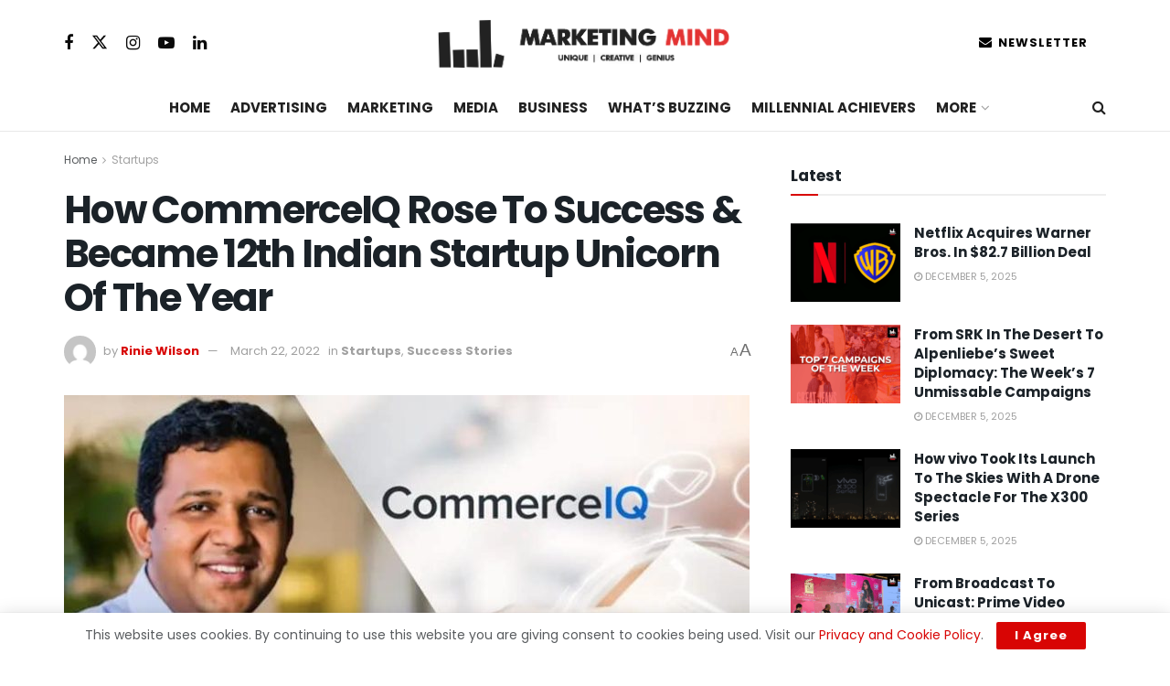

--- FILE ---
content_type: text/html; charset=UTF-8
request_url: https://marketingmind.in/how-commerceiq-rose-to-success-became-12th-indian-startup-unicorn-of-the-year/
body_size: 34870
content:
<!doctype html>
<!--[if lt IE 7]> <html class="no-js lt-ie9 lt-ie8 lt-ie7" lang="en-US"> <![endif]-->
<!--[if IE 7]>    <html class="no-js lt-ie9 lt-ie8" lang="en-US"> <![endif]-->
<!--[if IE 8]>    <html class="no-js lt-ie9" lang="en-US"> <![endif]-->
<!--[if IE 9]>    <html class="no-js lt-ie10" lang="en-US"> <![endif]-->
<!--[if gt IE 8]><!--> <html class="no-js" lang="en-US"> <!--<![endif]-->
<head>
    <meta http-equiv="Content-Type" content="text/html; charset=UTF-8" />
    <meta name='viewport' content='width=device-width, initial-scale=1, user-scalable=yes' />
    <link rel="profile" href="https://gmpg.org/xfn/11" />
    <link rel="pingback" href="https://marketingmind.in/xmlrpc.php" />
    <meta name='robots' content='index, follow, max-image-preview:large, max-snippet:-1, max-video-preview:-1' />
	<style>img:is([sizes="auto" i], [sizes^="auto," i]) { contain-intrinsic-size: 3000px 1500px }</style>
				<script type="text/javascript">
			  var jnews_ajax_url = '/?ajax-request=jnews'
			</script>
			<script type="text/javascript">;window.jnews=window.jnews||{},window.jnews.library=window.jnews.library||{},window.jnews.library=function(){"use strict";var e=this;e.win=window,e.doc=document,e.noop=function(){},e.globalBody=e.doc.getElementsByTagName("body")[0],e.globalBody=e.globalBody?e.globalBody:e.doc,e.win.jnewsDataStorage=e.win.jnewsDataStorage||{_storage:new WeakMap,put:function(e,t,n){this._storage.has(e)||this._storage.set(e,new Map),this._storage.get(e).set(t,n)},get:function(e,t){return this._storage.get(e).get(t)},has:function(e,t){return this._storage.has(e)&&this._storage.get(e).has(t)},remove:function(e,t){var n=this._storage.get(e).delete(t);return 0===!this._storage.get(e).size&&this._storage.delete(e),n}},e.windowWidth=function(){return e.win.innerWidth||e.docEl.clientWidth||e.globalBody.clientWidth},e.windowHeight=function(){return e.win.innerHeight||e.docEl.clientHeight||e.globalBody.clientHeight},e.requestAnimationFrame=e.win.requestAnimationFrame||e.win.webkitRequestAnimationFrame||e.win.mozRequestAnimationFrame||e.win.msRequestAnimationFrame||window.oRequestAnimationFrame||function(e){return setTimeout(e,1e3/60)},e.cancelAnimationFrame=e.win.cancelAnimationFrame||e.win.webkitCancelAnimationFrame||e.win.webkitCancelRequestAnimationFrame||e.win.mozCancelAnimationFrame||e.win.msCancelRequestAnimationFrame||e.win.oCancelRequestAnimationFrame||function(e){clearTimeout(e)},e.classListSupport="classList"in document.createElement("_"),e.hasClass=e.classListSupport?function(e,t){return e.classList.contains(t)}:function(e,t){return e.className.indexOf(t)>=0},e.addClass=e.classListSupport?function(t,n){e.hasClass(t,n)||t.classList.add(n)}:function(t,n){e.hasClass(t,n)||(t.className+=" "+n)},e.removeClass=e.classListSupport?function(t,n){e.hasClass(t,n)&&t.classList.remove(n)}:function(t,n){e.hasClass(t,n)&&(t.className=t.className.replace(n,""))},e.objKeys=function(e){var t=[];for(var n in e)Object.prototype.hasOwnProperty.call(e,n)&&t.push(n);return t},e.isObjectSame=function(e,t){var n=!0;return JSON.stringify(e)!==JSON.stringify(t)&&(n=!1),n},e.extend=function(){for(var e,t,n,o=arguments[0]||{},i=1,a=arguments.length;i<a;i++)if(null!==(e=arguments[i]))for(t in e)o!==(n=e[t])&&void 0!==n&&(o[t]=n);return o},e.dataStorage=e.win.jnewsDataStorage,e.isVisible=function(e){return 0!==e.offsetWidth&&0!==e.offsetHeight||e.getBoundingClientRect().length},e.getHeight=function(e){return e.offsetHeight||e.clientHeight||e.getBoundingClientRect().height},e.getWidth=function(e){return e.offsetWidth||e.clientWidth||e.getBoundingClientRect().width},e.supportsPassive=!1;try{var t=Object.defineProperty({},"passive",{get:function(){e.supportsPassive=!0}});"createEvent"in e.doc?e.win.addEventListener("test",null,t):"fireEvent"in e.doc&&e.win.attachEvent("test",null)}catch(e){}e.passiveOption=!!e.supportsPassive&&{passive:!0},e.setStorage=function(e,t){e="jnews-"+e;var n={expired:Math.floor(((new Date).getTime()+432e5)/1e3)};t=Object.assign(n,t);localStorage.setItem(e,JSON.stringify(t))},e.getStorage=function(e){e="jnews-"+e;var t=localStorage.getItem(e);return null!==t&&0<t.length?JSON.parse(localStorage.getItem(e)):{}},e.expiredStorage=function(){var t,n="jnews-";for(var o in localStorage)o.indexOf(n)>-1&&"undefined"!==(t=e.getStorage(o.replace(n,""))).expired&&t.expired<Math.floor((new Date).getTime()/1e3)&&localStorage.removeItem(o)},e.addEvents=function(t,n,o){for(var i in n){var a=["touchstart","touchmove"].indexOf(i)>=0&&!o&&e.passiveOption;"createEvent"in e.doc?t.addEventListener(i,n[i],a):"fireEvent"in e.doc&&t.attachEvent("on"+i,n[i])}},e.removeEvents=function(t,n){for(var o in n)"createEvent"in e.doc?t.removeEventListener(o,n[o]):"fireEvent"in e.doc&&t.detachEvent("on"+o,n[o])},e.triggerEvents=function(t,n,o){var i;o=o||{detail:null};return"createEvent"in e.doc?(!(i=e.doc.createEvent("CustomEvent")||new CustomEvent(n)).initCustomEvent||i.initCustomEvent(n,!0,!1,o),void t.dispatchEvent(i)):"fireEvent"in e.doc?((i=e.doc.createEventObject()).eventType=n,void t.fireEvent("on"+i.eventType,i)):void 0},e.getParents=function(t,n){void 0===n&&(n=e.doc);for(var o=[],i=t.parentNode,a=!1;!a;)if(i){var r=i;r.querySelectorAll(n).length?a=!0:(o.push(r),i=r.parentNode)}else o=[],a=!0;return o},e.forEach=function(e,t,n){for(var o=0,i=e.length;o<i;o++)t.call(n,e[o],o)},e.getText=function(e){return e.innerText||e.textContent},e.setText=function(e,t){var n="object"==typeof t?t.innerText||t.textContent:t;e.innerText&&(e.innerText=n),e.textContent&&(e.textContent=n)},e.httpBuildQuery=function(t){return e.objKeys(t).reduce(function t(n){var o=arguments.length>1&&void 0!==arguments[1]?arguments[1]:null;return function(i,a){var r=n[a];a=encodeURIComponent(a);var s=o?"".concat(o,"[").concat(a,"]"):a;return null==r||"function"==typeof r?(i.push("".concat(s,"=")),i):["number","boolean","string"].includes(typeof r)?(i.push("".concat(s,"=").concat(encodeURIComponent(r))),i):(i.push(e.objKeys(r).reduce(t(r,s),[]).join("&")),i)}}(t),[]).join("&")},e.get=function(t,n,o,i){return o="function"==typeof o?o:e.noop,e.ajax("GET",t,n,o,i)},e.post=function(t,n,o,i){return o="function"==typeof o?o:e.noop,e.ajax("POST",t,n,o,i)},e.ajax=function(t,n,o,i,a){var r=new XMLHttpRequest,s=n,c=e.httpBuildQuery(o);if(t=-1!=["GET","POST"].indexOf(t)?t:"GET",r.open(t,s+("GET"==t?"?"+c:""),!0),"POST"==t&&r.setRequestHeader("Content-type","application/x-www-form-urlencoded"),r.setRequestHeader("X-Requested-With","XMLHttpRequest"),r.onreadystatechange=function(){4===r.readyState&&200<=r.status&&300>r.status&&"function"==typeof i&&i.call(void 0,r.response)},void 0!==a&&!a){return{xhr:r,send:function(){r.send("POST"==t?c:null)}}}return r.send("POST"==t?c:null),{xhr:r}},e.scrollTo=function(t,n,o){function i(e,t,n){this.start=this.position(),this.change=e-this.start,this.currentTime=0,this.increment=20,this.duration=void 0===n?500:n,this.callback=t,this.finish=!1,this.animateScroll()}return Math.easeInOutQuad=function(e,t,n,o){return(e/=o/2)<1?n/2*e*e+t:-n/2*(--e*(e-2)-1)+t},i.prototype.stop=function(){this.finish=!0},i.prototype.move=function(t){e.doc.documentElement.scrollTop=t,e.globalBody.parentNode.scrollTop=t,e.globalBody.scrollTop=t},i.prototype.position=function(){return e.doc.documentElement.scrollTop||e.globalBody.parentNode.scrollTop||e.globalBody.scrollTop},i.prototype.animateScroll=function(){this.currentTime+=this.increment;var t=Math.easeInOutQuad(this.currentTime,this.start,this.change,this.duration);this.move(t),this.currentTime<this.duration&&!this.finish?e.requestAnimationFrame.call(e.win,this.animateScroll.bind(this)):this.callback&&"function"==typeof this.callback&&this.callback()},new i(t,n,o)},e.unwrap=function(t){var n,o=t;e.forEach(t,(function(e,t){n?n+=e:n=e})),o.replaceWith(n)},e.performance={start:function(e){performance.mark(e+"Start")},stop:function(e){performance.mark(e+"End"),performance.measure(e,e+"Start",e+"End")}},e.fps=function(){var t=0,n=0,o=0;!function(){var i=t=0,a=0,r=0,s=document.getElementById("fpsTable"),c=function(t){void 0===document.getElementsByTagName("body")[0]?e.requestAnimationFrame.call(e.win,(function(){c(t)})):document.getElementsByTagName("body")[0].appendChild(t)};null===s&&((s=document.createElement("div")).style.position="fixed",s.style.top="120px",s.style.left="10px",s.style.width="100px",s.style.height="20px",s.style.border="1px solid black",s.style.fontSize="11px",s.style.zIndex="100000",s.style.backgroundColor="white",s.id="fpsTable",c(s));var l=function(){o++,n=Date.now(),(a=(o/(r=(n-t)/1e3)).toPrecision(2))!=i&&(i=a,s.innerHTML=i+"fps"),1<r&&(t=n,o=0),e.requestAnimationFrame.call(e.win,l)};l()}()},e.instr=function(e,t){for(var n=0;n<t.length;n++)if(-1!==e.toLowerCase().indexOf(t[n].toLowerCase()))return!0},e.winLoad=function(t,n){function o(o){if("complete"===e.doc.readyState||"interactive"===e.doc.readyState)return!o||n?setTimeout(t,n||1):t(o),1}o()||e.addEvents(e.win,{load:o})},e.docReady=function(t,n){function o(o){if("complete"===e.doc.readyState||"interactive"===e.doc.readyState)return!o||n?setTimeout(t,n||1):t(o),1}o()||e.addEvents(e.doc,{DOMContentLoaded:o})},e.fireOnce=function(){e.docReady((function(){e.assets=e.assets||[],e.assets.length&&(e.boot(),e.load_assets())}),50)},e.boot=function(){e.length&&e.doc.querySelectorAll("style[media]").forEach((function(e){"not all"==e.getAttribute("media")&&e.removeAttribute("media")}))},e.create_js=function(t,n){var o=e.doc.createElement("script");switch(o.setAttribute("src",t),n){case"defer":o.setAttribute("defer",!0);break;case"async":o.setAttribute("async",!0);break;case"deferasync":o.setAttribute("defer",!0),o.setAttribute("async",!0)}e.globalBody.appendChild(o)},e.load_assets=function(){"object"==typeof e.assets&&e.forEach(e.assets.slice(0),(function(t,n){var o="";t.defer&&(o+="defer"),t.async&&(o+="async"),e.create_js(t.url,o);var i=e.assets.indexOf(t);i>-1&&e.assets.splice(i,1)})),e.assets=jnewsoption.au_scripts=window.jnewsads=[]},e.setCookie=function(e,t,n){var o="";if(n){var i=new Date;i.setTime(i.getTime()+24*n*60*60*1e3),o="; expires="+i.toUTCString()}document.cookie=e+"="+(t||"")+o+"; path=/"},e.getCookie=function(e){for(var t=e+"=",n=document.cookie.split(";"),o=0;o<n.length;o++){for(var i=n[o];" "==i.charAt(0);)i=i.substring(1,i.length);if(0==i.indexOf(t))return i.substring(t.length,i.length)}return null},e.eraseCookie=function(e){document.cookie=e+"=; Path=/; Expires=Thu, 01 Jan 1970 00:00:01 GMT;"},e.docReady((function(){e.globalBody=e.globalBody==e.doc?e.doc.getElementsByTagName("body")[0]:e.globalBody,e.globalBody=e.globalBody?e.globalBody:e.doc})),e.winLoad((function(){e.winLoad((function(){var t=!1;if(void 0!==window.jnewsadmin)if(void 0!==window.file_version_checker){var n=e.objKeys(window.file_version_checker);n.length?n.forEach((function(e){t||"10.0.4"===window.file_version_checker[e]||(t=!0)})):t=!0}else t=!0;t&&(window.jnewsHelper.getMessage(),window.jnewsHelper.getNotice())}),2500)}))},window.jnews.library=new window.jnews.library;</script>
	<!-- This site is optimized with the Yoast SEO Premium plugin v26.3 (Yoast SEO v26.4) - https://yoast.com/wordpress/plugins/seo/ -->
	<title>How CommerceIQ Rose To Success &amp; Became 12th Indian Startup Unicorn Of The Year &#8212; Marketing Mind</title>
	<link rel="canonical" href="https://marketingmind.in/how-commerceiq-rose-to-success-became-12th-indian-startup-unicorn-of-the-year/" />
	<meta property="og:locale" content="en_US" />
	<meta property="og:type" content="article" />
	<meta property="og:title" content="How CommerceIQ Rose To Success &amp; Became 12th Indian Startup Unicorn Of The Year" />
	<meta property="og:description" content="Retail e-commerce management platform CommerceIQ has raised $115 million in its Series D financing round led by SoftBank Vision Fund 2. This has brought the valuation of the e-commerce Software-as-a-Service (SaaS) startup at more than $1 billion, making it the 12th Indian startup unicorn of this year. The round saw participation from all existing institutional [&hellip;]" />
	<meta property="og:url" content="https://marketingmind.in/how-commerceiq-rose-to-success-became-12th-indian-startup-unicorn-of-the-year/" />
	<meta property="og:site_name" content="Marketing Mind" />
	<meta property="article:publisher" content="https://www.facebook.com/MarketingMind.in/" />
	<meta property="article:published_time" content="2022-03-22T10:31:39+00:00" />
	<meta property="og:image" content="https://marketingmind.in/wp-content/uploads/2022/03/ezgif-5-4e40f37d8f.jpg" />
	<meta property="og:image:width" content="802" />
	<meta property="og:image:height" content="420" />
	<meta property="og:image:type" content="image/jpeg" />
	<meta name="author" content="Rinie Wilson" />
	<meta name="twitter:card" content="summary_large_image" />
	<meta name="twitter:title" content="How CommerceIQ Rose To Success &amp; Became 12th Indian Startup Unicorn Of The Year" />
	<meta name="twitter:creator" content="@MarketingMind_" />
	<meta name="twitter:site" content="@MarketingMind_" />
	<meta name="twitter:label1" content="Written by" />
	<meta name="twitter:data1" content="Rinie Wilson" />
	<meta name="twitter:label2" content="Est. reading time" />
	<meta name="twitter:data2" content="2 minutes" />
	<script type="application/ld+json" class="yoast-schema-graph">{"@context":"https://schema.org","@graph":[{"@type":"Article","@id":"https://marketingmind.in/how-commerceiq-rose-to-success-became-12th-indian-startup-unicorn-of-the-year/#article","isPartOf":{"@id":"https://marketingmind.in/how-commerceiq-rose-to-success-became-12th-indian-startup-unicorn-of-the-year/"},"author":{"name":"Rinie Wilson","@id":"https://marketingmind.in/#/schema/person/445b3561c96f156610d8a253b3d7f49e"},"headline":"How CommerceIQ Rose To Success &#038; Became 12th Indian Startup Unicorn Of The Year","datePublished":"2022-03-22T10:31:39+00:00","mainEntityOfPage":{"@id":"https://marketingmind.in/how-commerceiq-rose-to-success-became-12th-indian-startup-unicorn-of-the-year/"},"wordCount":388,"publisher":{"@id":"https://marketingmind.in/#organization"},"image":{"@id":"https://marketingmind.in/how-commerceiq-rose-to-success-became-12th-indian-startup-unicorn-of-the-year/#primaryimage"},"thumbnailUrl":"https://marketingmind.in/wp-content/uploads/2022/03/ezgif-5-4e40f37d8f.jpg","keywords":["CommerceIQ","Guru Hariharan"],"articleSection":["Startups","Success Stories"],"inLanguage":"en-US","copyrightYear":"2022","copyrightHolder":{"@id":"https://marketingmind.in/#organization"}},{"@type":"WebPage","@id":"https://marketingmind.in/how-commerceiq-rose-to-success-became-12th-indian-startup-unicorn-of-the-year/","url":"https://marketingmind.in/how-commerceiq-rose-to-success-became-12th-indian-startup-unicorn-of-the-year/","name":"How CommerceIQ Rose To Success & Became 12th Indian Startup Unicorn Of The Year &#8212; Marketing Mind","isPartOf":{"@id":"https://marketingmind.in/#website"},"primaryImageOfPage":{"@id":"https://marketingmind.in/how-commerceiq-rose-to-success-became-12th-indian-startup-unicorn-of-the-year/#primaryimage"},"image":{"@id":"https://marketingmind.in/how-commerceiq-rose-to-success-became-12th-indian-startup-unicorn-of-the-year/#primaryimage"},"thumbnailUrl":"https://marketingmind.in/wp-content/uploads/2022/03/ezgif-5-4e40f37d8f.jpg","datePublished":"2022-03-22T10:31:39+00:00","breadcrumb":{"@id":"https://marketingmind.in/how-commerceiq-rose-to-success-became-12th-indian-startup-unicorn-of-the-year/#breadcrumb"},"inLanguage":"en-US","potentialAction":[{"@type":"ReadAction","target":["https://marketingmind.in/how-commerceiq-rose-to-success-became-12th-indian-startup-unicorn-of-the-year/"]}]},{"@type":"ImageObject","inLanguage":"en-US","@id":"https://marketingmind.in/how-commerceiq-rose-to-success-became-12th-indian-startup-unicorn-of-the-year/#primaryimage","url":"https://marketingmind.in/wp-content/uploads/2022/03/ezgif-5-4e40f37d8f.jpg","contentUrl":"https://marketingmind.in/wp-content/uploads/2022/03/ezgif-5-4e40f37d8f.jpg","width":802,"height":420},{"@type":"BreadcrumbList","@id":"https://marketingmind.in/how-commerceiq-rose-to-success-became-12th-indian-startup-unicorn-of-the-year/#breadcrumb","itemListElement":[{"@type":"ListItem","position":1,"name":"Home","item":"https://marketingmind.in/"},{"@type":"ListItem","position":2,"name":"How CommerceIQ Rose To Success &#038; Became 12th Indian Startup Unicorn Of The Year"}]},{"@type":"WebSite","@id":"https://marketingmind.in/#website","url":"https://marketingmind.in/","name":"Marketing Mind","description":"Trends In Marketing, Advertising &amp; Media","publisher":{"@id":"https://marketingmind.in/#organization"},"alternateName":"Marketing Mind","potentialAction":[{"@type":"SearchAction","target":{"@type":"EntryPoint","urlTemplate":"https://marketingmind.in/?s={search_term_string}"},"query-input":{"@type":"PropertyValueSpecification","valueRequired":true,"valueName":"search_term_string"}}],"inLanguage":"en-US"},{"@type":["Organization","Place"],"@id":"https://marketingmind.in/#organization","name":"Marketing Mind","url":"https://marketingmind.in/","logo":{"@id":"https://marketingmind.in/how-commerceiq-rose-to-success-became-12th-indian-startup-unicorn-of-the-year/#local-main-organization-logo"},"image":{"@id":"https://marketingmind.in/how-commerceiq-rose-to-success-became-12th-indian-startup-unicorn-of-the-year/#local-main-organization-logo"},"sameAs":["https://www.facebook.com/MarketingMind.in/","https://x.com/MarketingMind_","https://www.instagram.com/marketingmind.in/","https://www.linkedin.com/company/marketingmindin/"],"publishingPrinciples":"https://marketingmind.in/terms/","actionableFeedbackPolicy":"https://marketingmind.in/privacy-policy/","correctionsPolicy":"https://marketingmind.in/terms/","telephone":[],"openingHoursSpecification":[{"@type":"OpeningHoursSpecification","dayOfWeek":["Monday","Tuesday","Wednesday","Thursday","Friday","Saturday","Sunday"],"opens":"09:00","closes":"17:00"}]},{"@type":"Person","@id":"https://marketingmind.in/#/schema/person/445b3561c96f156610d8a253b3d7f49e","name":"Rinie Wilson","image":{"@type":"ImageObject","inLanguage":"en-US","@id":"https://marketingmind.in/#/schema/person/image/","url":"https://secure.gravatar.com/avatar/2df7b0460d9bb9cc590ecab07618db02e859af65ac5edbb5eb87f3a94cb5f77a?s=96&d=mm&r=g","contentUrl":"https://secure.gravatar.com/avatar/2df7b0460d9bb9cc590ecab07618db02e859af65ac5edbb5eb87f3a94cb5f77a?s=96&d=mm&r=g","caption":"Rinie Wilson"},"url":"https://marketingmind.in/author/rinie/"},{"@type":"ImageObject","inLanguage":"en-US","@id":"https://marketingmind.in/how-commerceiq-rose-to-success-became-12th-indian-startup-unicorn-of-the-year/#local-main-organization-logo","url":"https://marketingmind.in/wp-content/uploads/2025/04/MM-Final-Logo-SQUARE.png","contentUrl":"https://marketingmind.in/wp-content/uploads/2025/04/MM-Final-Logo-SQUARE.png","width":1500,"height":1500,"caption":"Marketing Mind"}]}</script>
	<!-- / Yoast SEO Premium plugin. -->


<link rel='dns-prefetch' href='//www.googletagmanager.com' />
<link rel='dns-prefetch' href='//fonts.googleapis.com' />
<link rel='preconnect' href='https://fonts.gstatic.com' />
<link rel="alternate" type="application/rss+xml" title="Marketing Mind &raquo; Feed" href="https://marketingmind.in/feed/" />
<link rel="alternate" type="application/rss+xml" title="Marketing Mind &raquo; Comments Feed" href="https://marketingmind.in/comments/feed/" />
<link rel="alternate" type="application/rss+xml" title="Marketing Mind &raquo; How CommerceIQ Rose To Success &#038; Became 12th Indian Startup Unicorn Of The Year Comments Feed" href="https://marketingmind.in/how-commerceiq-rose-to-success-became-12th-indian-startup-unicorn-of-the-year/feed/" />
<script type="text/javascript">
/* <![CDATA[ */
window._wpemojiSettings = {"baseUrl":"https:\/\/s.w.org\/images\/core\/emoji\/16.0.1\/72x72\/","ext":".png","svgUrl":"https:\/\/s.w.org\/images\/core\/emoji\/16.0.1\/svg\/","svgExt":".svg","source":{"concatemoji":"https:\/\/marketingmind.in\/wp-includes\/js\/wp-emoji-release.min.js?ver=6.8.3"}};
/*! This file is auto-generated */
!function(s,n){var o,i,e;function c(e){try{var t={supportTests:e,timestamp:(new Date).valueOf()};sessionStorage.setItem(o,JSON.stringify(t))}catch(e){}}function p(e,t,n){e.clearRect(0,0,e.canvas.width,e.canvas.height),e.fillText(t,0,0);var t=new Uint32Array(e.getImageData(0,0,e.canvas.width,e.canvas.height).data),a=(e.clearRect(0,0,e.canvas.width,e.canvas.height),e.fillText(n,0,0),new Uint32Array(e.getImageData(0,0,e.canvas.width,e.canvas.height).data));return t.every(function(e,t){return e===a[t]})}function u(e,t){e.clearRect(0,0,e.canvas.width,e.canvas.height),e.fillText(t,0,0);for(var n=e.getImageData(16,16,1,1),a=0;a<n.data.length;a++)if(0!==n.data[a])return!1;return!0}function f(e,t,n,a){switch(t){case"flag":return n(e,"\ud83c\udff3\ufe0f\u200d\u26a7\ufe0f","\ud83c\udff3\ufe0f\u200b\u26a7\ufe0f")?!1:!n(e,"\ud83c\udde8\ud83c\uddf6","\ud83c\udde8\u200b\ud83c\uddf6")&&!n(e,"\ud83c\udff4\udb40\udc67\udb40\udc62\udb40\udc65\udb40\udc6e\udb40\udc67\udb40\udc7f","\ud83c\udff4\u200b\udb40\udc67\u200b\udb40\udc62\u200b\udb40\udc65\u200b\udb40\udc6e\u200b\udb40\udc67\u200b\udb40\udc7f");case"emoji":return!a(e,"\ud83e\udedf")}return!1}function g(e,t,n,a){var r="undefined"!=typeof WorkerGlobalScope&&self instanceof WorkerGlobalScope?new OffscreenCanvas(300,150):s.createElement("canvas"),o=r.getContext("2d",{willReadFrequently:!0}),i=(o.textBaseline="top",o.font="600 32px Arial",{});return e.forEach(function(e){i[e]=t(o,e,n,a)}),i}function t(e){var t=s.createElement("script");t.src=e,t.defer=!0,s.head.appendChild(t)}"undefined"!=typeof Promise&&(o="wpEmojiSettingsSupports",i=["flag","emoji"],n.supports={everything:!0,everythingExceptFlag:!0},e=new Promise(function(e){s.addEventListener("DOMContentLoaded",e,{once:!0})}),new Promise(function(t){var n=function(){try{var e=JSON.parse(sessionStorage.getItem(o));if("object"==typeof e&&"number"==typeof e.timestamp&&(new Date).valueOf()<e.timestamp+604800&&"object"==typeof e.supportTests)return e.supportTests}catch(e){}return null}();if(!n){if("undefined"!=typeof Worker&&"undefined"!=typeof OffscreenCanvas&&"undefined"!=typeof URL&&URL.createObjectURL&&"undefined"!=typeof Blob)try{var e="postMessage("+g.toString()+"("+[JSON.stringify(i),f.toString(),p.toString(),u.toString()].join(",")+"));",a=new Blob([e],{type:"text/javascript"}),r=new Worker(URL.createObjectURL(a),{name:"wpTestEmojiSupports"});return void(r.onmessage=function(e){c(n=e.data),r.terminate(),t(n)})}catch(e){}c(n=g(i,f,p,u))}t(n)}).then(function(e){for(var t in e)n.supports[t]=e[t],n.supports.everything=n.supports.everything&&n.supports[t],"flag"!==t&&(n.supports.everythingExceptFlag=n.supports.everythingExceptFlag&&n.supports[t]);n.supports.everythingExceptFlag=n.supports.everythingExceptFlag&&!n.supports.flag,n.DOMReady=!1,n.readyCallback=function(){n.DOMReady=!0}}).then(function(){return e}).then(function(){var e;n.supports.everything||(n.readyCallback(),(e=n.source||{}).concatemoji?t(e.concatemoji):e.wpemoji&&e.twemoji&&(t(e.twemoji),t(e.wpemoji)))}))}((window,document),window._wpemojiSettings);
/* ]]> */
</script>
<style id='wp-emoji-styles-inline-css' type='text/css'>

	img.wp-smiley, img.emoji {
		display: inline !important;
		border: none !important;
		box-shadow: none !important;
		height: 1em !important;
		width: 1em !important;
		margin: 0 0.07em !important;
		vertical-align: -0.1em !important;
		background: none !important;
		padding: 0 !important;
	}
</style>
<link rel='stylesheet' id='wp-block-library-css' href='https://marketingmind.in/wp-includes/css/dist/block-library/style.min.css?ver=6.8.3' type='text/css' media='all' />
<style id='classic-theme-styles-inline-css' type='text/css'>
/*! This file is auto-generated */
.wp-block-button__link{color:#fff;background-color:#32373c;border-radius:9999px;box-shadow:none;text-decoration:none;padding:calc(.667em + 2px) calc(1.333em + 2px);font-size:1.125em}.wp-block-file__button{background:#32373c;color:#fff;text-decoration:none}
</style>
<link rel='stylesheet' id='jnews-faq-css' href='https://marketingmind.in/wp-content/plugins/jnews-essential/assets/css/faq.css?ver=12.0.3' type='text/css' media='all' />
<style id='global-styles-inline-css' type='text/css'>
:root{--wp--preset--aspect-ratio--square: 1;--wp--preset--aspect-ratio--4-3: 4/3;--wp--preset--aspect-ratio--3-4: 3/4;--wp--preset--aspect-ratio--3-2: 3/2;--wp--preset--aspect-ratio--2-3: 2/3;--wp--preset--aspect-ratio--16-9: 16/9;--wp--preset--aspect-ratio--9-16: 9/16;--wp--preset--color--black: #000000;--wp--preset--color--cyan-bluish-gray: #abb8c3;--wp--preset--color--white: #ffffff;--wp--preset--color--pale-pink: #f78da7;--wp--preset--color--vivid-red: #cf2e2e;--wp--preset--color--luminous-vivid-orange: #ff6900;--wp--preset--color--luminous-vivid-amber: #fcb900;--wp--preset--color--light-green-cyan: #7bdcb5;--wp--preset--color--vivid-green-cyan: #00d084;--wp--preset--color--pale-cyan-blue: #8ed1fc;--wp--preset--color--vivid-cyan-blue: #0693e3;--wp--preset--color--vivid-purple: #9b51e0;--wp--preset--gradient--vivid-cyan-blue-to-vivid-purple: linear-gradient(135deg,rgba(6,147,227,1) 0%,rgb(155,81,224) 100%);--wp--preset--gradient--light-green-cyan-to-vivid-green-cyan: linear-gradient(135deg,rgb(122,220,180) 0%,rgb(0,208,130) 100%);--wp--preset--gradient--luminous-vivid-amber-to-luminous-vivid-orange: linear-gradient(135deg,rgba(252,185,0,1) 0%,rgba(255,105,0,1) 100%);--wp--preset--gradient--luminous-vivid-orange-to-vivid-red: linear-gradient(135deg,rgba(255,105,0,1) 0%,rgb(207,46,46) 100%);--wp--preset--gradient--very-light-gray-to-cyan-bluish-gray: linear-gradient(135deg,rgb(238,238,238) 0%,rgb(169,184,195) 100%);--wp--preset--gradient--cool-to-warm-spectrum: linear-gradient(135deg,rgb(74,234,220) 0%,rgb(151,120,209) 20%,rgb(207,42,186) 40%,rgb(238,44,130) 60%,rgb(251,105,98) 80%,rgb(254,248,76) 100%);--wp--preset--gradient--blush-light-purple: linear-gradient(135deg,rgb(255,206,236) 0%,rgb(152,150,240) 100%);--wp--preset--gradient--blush-bordeaux: linear-gradient(135deg,rgb(254,205,165) 0%,rgb(254,45,45) 50%,rgb(107,0,62) 100%);--wp--preset--gradient--luminous-dusk: linear-gradient(135deg,rgb(255,203,112) 0%,rgb(199,81,192) 50%,rgb(65,88,208) 100%);--wp--preset--gradient--pale-ocean: linear-gradient(135deg,rgb(255,245,203) 0%,rgb(182,227,212) 50%,rgb(51,167,181) 100%);--wp--preset--gradient--electric-grass: linear-gradient(135deg,rgb(202,248,128) 0%,rgb(113,206,126) 100%);--wp--preset--gradient--midnight: linear-gradient(135deg,rgb(2,3,129) 0%,rgb(40,116,252) 100%);--wp--preset--font-size--small: 13px;--wp--preset--font-size--medium: 20px;--wp--preset--font-size--large: 36px;--wp--preset--font-size--x-large: 42px;--wp--preset--spacing--20: 0.44rem;--wp--preset--spacing--30: 0.67rem;--wp--preset--spacing--40: 1rem;--wp--preset--spacing--50: 1.5rem;--wp--preset--spacing--60: 2.25rem;--wp--preset--spacing--70: 3.38rem;--wp--preset--spacing--80: 5.06rem;--wp--preset--shadow--natural: 6px 6px 9px rgba(0, 0, 0, 0.2);--wp--preset--shadow--deep: 12px 12px 50px rgba(0, 0, 0, 0.4);--wp--preset--shadow--sharp: 6px 6px 0px rgba(0, 0, 0, 0.2);--wp--preset--shadow--outlined: 6px 6px 0px -3px rgba(255, 255, 255, 1), 6px 6px rgba(0, 0, 0, 1);--wp--preset--shadow--crisp: 6px 6px 0px rgba(0, 0, 0, 1);}:where(.is-layout-flex){gap: 0.5em;}:where(.is-layout-grid){gap: 0.5em;}body .is-layout-flex{display: flex;}.is-layout-flex{flex-wrap: wrap;align-items: center;}.is-layout-flex > :is(*, div){margin: 0;}body .is-layout-grid{display: grid;}.is-layout-grid > :is(*, div){margin: 0;}:where(.wp-block-columns.is-layout-flex){gap: 2em;}:where(.wp-block-columns.is-layout-grid){gap: 2em;}:where(.wp-block-post-template.is-layout-flex){gap: 1.25em;}:where(.wp-block-post-template.is-layout-grid){gap: 1.25em;}.has-black-color{color: var(--wp--preset--color--black) !important;}.has-cyan-bluish-gray-color{color: var(--wp--preset--color--cyan-bluish-gray) !important;}.has-white-color{color: var(--wp--preset--color--white) !important;}.has-pale-pink-color{color: var(--wp--preset--color--pale-pink) !important;}.has-vivid-red-color{color: var(--wp--preset--color--vivid-red) !important;}.has-luminous-vivid-orange-color{color: var(--wp--preset--color--luminous-vivid-orange) !important;}.has-luminous-vivid-amber-color{color: var(--wp--preset--color--luminous-vivid-amber) !important;}.has-light-green-cyan-color{color: var(--wp--preset--color--light-green-cyan) !important;}.has-vivid-green-cyan-color{color: var(--wp--preset--color--vivid-green-cyan) !important;}.has-pale-cyan-blue-color{color: var(--wp--preset--color--pale-cyan-blue) !important;}.has-vivid-cyan-blue-color{color: var(--wp--preset--color--vivid-cyan-blue) !important;}.has-vivid-purple-color{color: var(--wp--preset--color--vivid-purple) !important;}.has-black-background-color{background-color: var(--wp--preset--color--black) !important;}.has-cyan-bluish-gray-background-color{background-color: var(--wp--preset--color--cyan-bluish-gray) !important;}.has-white-background-color{background-color: var(--wp--preset--color--white) !important;}.has-pale-pink-background-color{background-color: var(--wp--preset--color--pale-pink) !important;}.has-vivid-red-background-color{background-color: var(--wp--preset--color--vivid-red) !important;}.has-luminous-vivid-orange-background-color{background-color: var(--wp--preset--color--luminous-vivid-orange) !important;}.has-luminous-vivid-amber-background-color{background-color: var(--wp--preset--color--luminous-vivid-amber) !important;}.has-light-green-cyan-background-color{background-color: var(--wp--preset--color--light-green-cyan) !important;}.has-vivid-green-cyan-background-color{background-color: var(--wp--preset--color--vivid-green-cyan) !important;}.has-pale-cyan-blue-background-color{background-color: var(--wp--preset--color--pale-cyan-blue) !important;}.has-vivid-cyan-blue-background-color{background-color: var(--wp--preset--color--vivid-cyan-blue) !important;}.has-vivid-purple-background-color{background-color: var(--wp--preset--color--vivid-purple) !important;}.has-black-border-color{border-color: var(--wp--preset--color--black) !important;}.has-cyan-bluish-gray-border-color{border-color: var(--wp--preset--color--cyan-bluish-gray) !important;}.has-white-border-color{border-color: var(--wp--preset--color--white) !important;}.has-pale-pink-border-color{border-color: var(--wp--preset--color--pale-pink) !important;}.has-vivid-red-border-color{border-color: var(--wp--preset--color--vivid-red) !important;}.has-luminous-vivid-orange-border-color{border-color: var(--wp--preset--color--luminous-vivid-orange) !important;}.has-luminous-vivid-amber-border-color{border-color: var(--wp--preset--color--luminous-vivid-amber) !important;}.has-light-green-cyan-border-color{border-color: var(--wp--preset--color--light-green-cyan) !important;}.has-vivid-green-cyan-border-color{border-color: var(--wp--preset--color--vivid-green-cyan) !important;}.has-pale-cyan-blue-border-color{border-color: var(--wp--preset--color--pale-cyan-blue) !important;}.has-vivid-cyan-blue-border-color{border-color: var(--wp--preset--color--vivid-cyan-blue) !important;}.has-vivid-purple-border-color{border-color: var(--wp--preset--color--vivid-purple) !important;}.has-vivid-cyan-blue-to-vivid-purple-gradient-background{background: var(--wp--preset--gradient--vivid-cyan-blue-to-vivid-purple) !important;}.has-light-green-cyan-to-vivid-green-cyan-gradient-background{background: var(--wp--preset--gradient--light-green-cyan-to-vivid-green-cyan) !important;}.has-luminous-vivid-amber-to-luminous-vivid-orange-gradient-background{background: var(--wp--preset--gradient--luminous-vivid-amber-to-luminous-vivid-orange) !important;}.has-luminous-vivid-orange-to-vivid-red-gradient-background{background: var(--wp--preset--gradient--luminous-vivid-orange-to-vivid-red) !important;}.has-very-light-gray-to-cyan-bluish-gray-gradient-background{background: var(--wp--preset--gradient--very-light-gray-to-cyan-bluish-gray) !important;}.has-cool-to-warm-spectrum-gradient-background{background: var(--wp--preset--gradient--cool-to-warm-spectrum) !important;}.has-blush-light-purple-gradient-background{background: var(--wp--preset--gradient--blush-light-purple) !important;}.has-blush-bordeaux-gradient-background{background: var(--wp--preset--gradient--blush-bordeaux) !important;}.has-luminous-dusk-gradient-background{background: var(--wp--preset--gradient--luminous-dusk) !important;}.has-pale-ocean-gradient-background{background: var(--wp--preset--gradient--pale-ocean) !important;}.has-electric-grass-gradient-background{background: var(--wp--preset--gradient--electric-grass) !important;}.has-midnight-gradient-background{background: var(--wp--preset--gradient--midnight) !important;}.has-small-font-size{font-size: var(--wp--preset--font-size--small) !important;}.has-medium-font-size{font-size: var(--wp--preset--font-size--medium) !important;}.has-large-font-size{font-size: var(--wp--preset--font-size--large) !important;}.has-x-large-font-size{font-size: var(--wp--preset--font-size--x-large) !important;}
:where(.wp-block-post-template.is-layout-flex){gap: 1.25em;}:where(.wp-block-post-template.is-layout-grid){gap: 1.25em;}
:where(.wp-block-columns.is-layout-flex){gap: 2em;}:where(.wp-block-columns.is-layout-grid){gap: 2em;}
:root :where(.wp-block-pullquote){font-size: 1.5em;line-height: 1.6;}
</style>
<link rel='stylesheet' id='jnews-parent-style-css' href='https://marketingmind.in/wp-content/themes/jnews/style.css?ver=6.8.3' type='text/css' media='all' />
<link rel='stylesheet' id='elementor-frontend-css' href='https://marketingmind.in/wp-content/plugins/elementor/assets/css/frontend.min.css?ver=3.33.2' type='text/css' media='all' />
<link rel='stylesheet' id='jeg_customizer_font-css' href='//fonts.googleapis.com/css?family=Poppins%3Aregular%2C500&#038;display=swap&#038;ver=1.3.2' type='text/css' media='all' />
<link rel='stylesheet' id='font-awesome-css' href='https://marketingmind.in/wp-content/plugins/elementor/assets/lib/font-awesome/css/font-awesome.min.css?ver=4.7.0' type='text/css' media='all' />
<link rel='stylesheet' id='jnews-frontend-css' href='https://marketingmind.in/wp-content/themes/jnews/assets/dist/frontend.min.css?ver=1.0.0' type='text/css' media='all' />
<link rel='stylesheet' id='jnews-elementor-css' href='https://marketingmind.in/wp-content/themes/jnews/assets/css/elementor-frontend.css?ver=1.0.0' type='text/css' media='all' />
<link rel='stylesheet' id='jnews-style-css' href='https://marketingmind.in/wp-content/themes/jnews-child/style.css?ver=1.0.0' type='text/css' media='all' />
<link rel='stylesheet' id='jnews-darkmode-css' href='https://marketingmind.in/wp-content/themes/jnews/assets/css/darkmode.css?ver=1.0.0' type='text/css' media='all' />
<link rel='stylesheet' id='jnews-scheme-css' href='https://marketingmind.in/wp-content/uploads/jnews/scheme.css?ver=1758265071' type='text/css' media='all' />
<link rel='stylesheet' id='jnews-select-share-css' href='https://marketingmind.in/wp-content/plugins/jnews-social-share/assets/css/plugin.css' type='text/css' media='all' />
<script type="text/javascript" src="https://marketingmind.in/wp-includes/js/jquery/jquery.min.js?ver=3.7.1" id="jquery-core-js"></script>
<script type="text/javascript" src="https://marketingmind.in/wp-includes/js/jquery/jquery-migrate.min.js?ver=3.4.1" id="jquery-migrate-js"></script>

<!-- Google tag (gtag.js) snippet added by Site Kit -->
<!-- Google Analytics snippet added by Site Kit -->
<script type="text/javascript" src="https://www.googletagmanager.com/gtag/js?id=GT-TNCZGTJ" id="google_gtagjs-js" async></script>
<script type="text/javascript" id="google_gtagjs-js-after">
/* <![CDATA[ */
window.dataLayer = window.dataLayer || [];function gtag(){dataLayer.push(arguments);}
gtag("set","linker",{"domains":["marketingmind.in"]});
gtag("js", new Date());
gtag("set", "developer_id.dZTNiMT", true);
gtag("config", "GT-TNCZGTJ");
 window._googlesitekit = window._googlesitekit || {}; window._googlesitekit.throttledEvents = []; window._googlesitekit.gtagEvent = (name, data) => { var key = JSON.stringify( { name, data } ); if ( !! window._googlesitekit.throttledEvents[ key ] ) { return; } window._googlesitekit.throttledEvents[ key ] = true; setTimeout( () => { delete window._googlesitekit.throttledEvents[ key ]; }, 5 ); gtag( "event", name, { ...data, event_source: "site-kit" } ); }; 
/* ]]> */
</script>
<link rel="https://api.w.org/" href="https://marketingmind.in/wp-json/" /><link rel="alternate" title="JSON" type="application/json" href="https://marketingmind.in/wp-json/wp/v2/posts/67637" /><link rel="EditURI" type="application/rsd+xml" title="RSD" href="https://marketingmind.in/xmlrpc.php?rsd" />
<meta name="generator" content="WordPress 6.8.3" />
<link rel='shortlink' href='https://marketingmind.in/?p=67637' />
<link rel="alternate" title="oEmbed (JSON)" type="application/json+oembed" href="https://marketingmind.in/wp-json/oembed/1.0/embed?url=https%3A%2F%2Fmarketingmind.in%2Fhow-commerceiq-rose-to-success-became-12th-indian-startup-unicorn-of-the-year%2F" />
<link rel="alternate" title="oEmbed (XML)" type="text/xml+oembed" href="https://marketingmind.in/wp-json/oembed/1.0/embed?url=https%3A%2F%2Fmarketingmind.in%2Fhow-commerceiq-rose-to-success-became-12th-indian-startup-unicorn-of-the-year%2F&#038;format=xml" />
<meta name="generator" content="Site Kit by Google 1.167.0" />		<script type="text/javascript">
				(function(c,l,a,r,i,t,y){
					c[a]=c[a]||function(){(c[a].q=c[a].q||[]).push(arguments)};t=l.createElement(r);t.async=1;
					t.src="https://www.clarity.ms/tag/"+i+"?ref=wordpress";y=l.getElementsByTagName(r)[0];y.parentNode.insertBefore(t,y);
				})(window, document, "clarity", "script", "sdmo48seej");
		</script>
		<meta name="generator" content="Elementor 3.33.2; features: e_font_icon_svg, additional_custom_breakpoints; settings: css_print_method-external, google_font-enabled, font_display-swap">
			<style>
				.e-con.e-parent:nth-of-type(n+4):not(.e-lazyloaded):not(.e-no-lazyload),
				.e-con.e-parent:nth-of-type(n+4):not(.e-lazyloaded):not(.e-no-lazyload) * {
					background-image: none !important;
				}
				@media screen and (max-height: 1024px) {
					.e-con.e-parent:nth-of-type(n+3):not(.e-lazyloaded):not(.e-no-lazyload),
					.e-con.e-parent:nth-of-type(n+3):not(.e-lazyloaded):not(.e-no-lazyload) * {
						background-image: none !important;
					}
				}
				@media screen and (max-height: 640px) {
					.e-con.e-parent:nth-of-type(n+2):not(.e-lazyloaded):not(.e-no-lazyload),
					.e-con.e-parent:nth-of-type(n+2):not(.e-lazyloaded):not(.e-no-lazyload) * {
						background-image: none !important;
					}
				}
			</style>
			<script type='application/ld+json'>{"@context":"http:\/\/schema.org","@type":"Organization","@id":"https:\/\/marketingmind.in\/#organization","url":"https:\/\/marketingmind.in\/","name":"","logo":{"@type":"ImageObject","url":""},"sameAs":["https:\/\/www.facebook.com\/MarketingMind.in\/","https:\/\/twitter.com\/MarketingMind_","https:\/\/www.instagram.com\/marketingmind.in\/","https:\/\/www.youtube.com\/channel\/UCLQpLoutS4sdso20nLQnuiA","https:\/\/www.linkedin.com\/company\/marketingmindin\/"]}</script>
<script type='application/ld+json'>{"@context":"http:\/\/schema.org","@type":"WebSite","@id":"https:\/\/marketingmind.in\/#website","url":"https:\/\/marketingmind.in\/","name":"","potentialAction":{"@type":"SearchAction","target":"https:\/\/marketingmind.in\/?s={search_term_string}","query-input":"required name=search_term_string"}}</script>
<link rel="icon" href="https://marketingmind.in/wp-content/uploads/2024/12/cropped-MM-Final-Logo-SQUARE-3-32x32.png" sizes="32x32" />
<link rel="icon" href="https://marketingmind.in/wp-content/uploads/2024/12/cropped-MM-Final-Logo-SQUARE-3-192x192.png" sizes="192x192" />
<link rel="apple-touch-icon" href="https://marketingmind.in/wp-content/uploads/2024/12/cropped-MM-Final-Logo-SQUARE-3-180x180.png" />
<meta name="msapplication-TileImage" content="https://marketingmind.in/wp-content/uploads/2024/12/cropped-MM-Final-Logo-SQUARE-3-270x270.png" />
<style id="jeg_dynamic_css" type="text/css" data-type="jeg_custom-css">body { --j-body-color : #595c5f; --j-accent-color : #d80504; --j-alt-color : #0a0300; --j-heading-color : #1b2228; --j-entry-color : #1b2228; --j-entry-link-color : #dd3333; } body,.jeg_newsfeed_list .tns-outer .tns-controls button,.jeg_filter_button,.owl-carousel .owl-nav div,.jeg_readmore,.jeg_hero_style_7 .jeg_post_meta a,.widget_calendar thead th,.widget_calendar tfoot a,.jeg_socialcounter a,.entry-header .jeg_meta_like a,.entry-header .jeg_meta_comment a,.entry-header .jeg_meta_donation a,.entry-header .jeg_meta_bookmark a,.entry-content tbody tr:hover,.entry-content th,.jeg_splitpost_nav li:hover a,#breadcrumbs a,.jeg_author_socials a:hover,.jeg_footer_content a,.jeg_footer_bottom a,.jeg_cartcontent,.woocommerce .woocommerce-breadcrumb a { color : #595c5f; } a, .jeg_menu_style_5>li>a:hover, .jeg_menu_style_5>li.sfHover>a, .jeg_menu_style_5>li.current-menu-item>a, .jeg_menu_style_5>li.current-menu-ancestor>a, .jeg_navbar .jeg_menu:not(.jeg_main_menu)>li>a:hover, .jeg_midbar .jeg_menu:not(.jeg_main_menu)>li>a:hover, .jeg_side_tabs li.active, .jeg_block_heading_5 strong, .jeg_block_heading_6 strong, .jeg_block_heading_7 strong, .jeg_block_heading_8 strong, .jeg_subcat_list li a:hover, .jeg_subcat_list li button:hover, .jeg_pl_lg_7 .jeg_thumb .jeg_post_category a, .jeg_pl_xs_2:before, .jeg_pl_xs_4 .jeg_postblock_content:before, .jeg_postblock .jeg_post_title a:hover, .jeg_hero_style_6 .jeg_post_title a:hover, .jeg_sidefeed .jeg_pl_xs_3 .jeg_post_title a:hover, .widget_jnews_popular .jeg_post_title a:hover, .jeg_meta_author a, .widget_archive li a:hover, .widget_pages li a:hover, .widget_meta li a:hover, .widget_recent_entries li a:hover, .widget_rss li a:hover, .widget_rss cite, .widget_categories li a:hover, .widget_categories li.current-cat>a, #breadcrumbs a:hover, .jeg_share_count .counts, .commentlist .bypostauthor>.comment-body>.comment-author>.fn, span.required, .jeg_review_title, .bestprice .price, .authorlink a:hover, .jeg_vertical_playlist .jeg_video_playlist_play_icon, .jeg_vertical_playlist .jeg_video_playlist_item.active .jeg_video_playlist_thumbnail:before, .jeg_horizontal_playlist .jeg_video_playlist_play, .woocommerce li.product .pricegroup .button, .widget_display_forums li a:hover, .widget_display_topics li:before, .widget_display_replies li:before, .widget_display_views li:before, .bbp-breadcrumb a:hover, .jeg_mobile_menu li.sfHover>a, .jeg_mobile_menu li a:hover, .split-template-6 .pagenum, .jeg_mobile_menu_style_5>li>a:hover, .jeg_mobile_menu_style_5>li.sfHover>a, .jeg_mobile_menu_style_5>li.current-menu-item>a, .jeg_mobile_menu_style_5>li.current-menu-ancestor>a, .jeg_mobile_menu.jeg_menu_dropdown li.open > div > a ,.jeg_menu_dropdown.language-swicher .sub-menu li a:hover { color : #d80504; } .jeg_menu_style_1>li>a:before, .jeg_menu_style_2>li>a:before, .jeg_menu_style_3>li>a:before, .jeg_side_toggle, .jeg_slide_caption .jeg_post_category a, .jeg_slider_type_1_wrapper .tns-controls button.tns-next, .jeg_block_heading_1 .jeg_block_title span, .jeg_block_heading_2 .jeg_block_title span, .jeg_block_heading_3, .jeg_block_heading_4 .jeg_block_title span, .jeg_block_heading_6:after, .jeg_pl_lg_box .jeg_post_category a, .jeg_pl_md_box .jeg_post_category a, .jeg_readmore:hover, .jeg_thumb .jeg_post_category a, .jeg_block_loadmore a:hover, .jeg_postblock.alt .jeg_block_loadmore a:hover, .jeg_block_loadmore a.active, .jeg_postblock_carousel_2 .jeg_post_category a, .jeg_heroblock .jeg_post_category a, .jeg_pagenav_1 .page_number.active, .jeg_pagenav_1 .page_number.active:hover, input[type="submit"], .btn, .button, .widget_tag_cloud a:hover, .popularpost_item:hover .jeg_post_title a:before, .jeg_splitpost_4 .page_nav, .jeg_splitpost_5 .page_nav, .jeg_post_via a:hover, .jeg_post_source a:hover, .jeg_post_tags a:hover, .comment-reply-title small a:before, .comment-reply-title small a:after, .jeg_storelist .productlink, .authorlink li.active a:before, .jeg_footer.dark .socials_widget:not(.nobg) a:hover .fa,.jeg_footer.dark .socials_widget:not(.nobg) a:hover span.jeg-icon, div.jeg_breakingnews_title, .jeg_overlay_slider_bottom_wrapper .tns-controls button, .jeg_overlay_slider_bottom_wrapper .tns-controls button:hover, .jeg_vertical_playlist .jeg_video_playlist_current, .woocommerce span.onsale, .woocommerce #respond input#submit:hover, .woocommerce a.button:hover, .woocommerce button.button:hover, .woocommerce input.button:hover, .woocommerce #respond input#submit.alt, .woocommerce a.button.alt, .woocommerce button.button.alt, .woocommerce input.button.alt, .jeg_popup_post .caption, .jeg_footer.dark input[type="submit"], .jeg_footer.dark .btn, .jeg_footer.dark .button, .footer_widget.widget_tag_cloud a:hover, .jeg_inner_content .content-inner .jeg_post_category a:hover, #buddypress .standard-form button, #buddypress a.button, #buddypress input[type="submit"], #buddypress input[type="button"], #buddypress input[type="reset"], #buddypress ul.button-nav li a, #buddypress .generic-button a, #buddypress .generic-button button, #buddypress .comment-reply-link, #buddypress a.bp-title-button, #buddypress.buddypress-wrap .members-list li .user-update .activity-read-more a, div#buddypress .standard-form button:hover, div#buddypress a.button:hover, div#buddypress input[type="submit"]:hover, div#buddypress input[type="button"]:hover, div#buddypress input[type="reset"]:hover, div#buddypress ul.button-nav li a:hover, div#buddypress .generic-button a:hover, div#buddypress .generic-button button:hover, div#buddypress .comment-reply-link:hover, div#buddypress a.bp-title-button:hover, div#buddypress.buddypress-wrap .members-list li .user-update .activity-read-more a:hover, #buddypress #item-nav .item-list-tabs ul li a:before, .jeg_inner_content .jeg_meta_container .follow-wrapper a { background-color : #d80504; } .jeg_block_heading_7 .jeg_block_title span, .jeg_readmore:hover, .jeg_block_loadmore a:hover, .jeg_block_loadmore a.active, .jeg_pagenav_1 .page_number.active, .jeg_pagenav_1 .page_number.active:hover, .jeg_pagenav_3 .page_number:hover, .jeg_prevnext_post a:hover h3, .jeg_overlay_slider .jeg_post_category, .jeg_sidefeed .jeg_post.active, .jeg_vertical_playlist.jeg_vertical_playlist .jeg_video_playlist_item.active .jeg_video_playlist_thumbnail img, .jeg_horizontal_playlist .jeg_video_playlist_item.active { border-color : #d80504; } .jeg_tabpost_nav li.active, .woocommerce div.product .woocommerce-tabs ul.tabs li.active, .jeg_mobile_menu_style_1>li.current-menu-item a, .jeg_mobile_menu_style_1>li.current-menu-ancestor a, .jeg_mobile_menu_style_2>li.current-menu-item::after, .jeg_mobile_menu_style_2>li.current-menu-ancestor::after, .jeg_mobile_menu_style_3>li.current-menu-item::before, .jeg_mobile_menu_style_3>li.current-menu-ancestor::before { border-bottom-color : #d80504; } .jeg_post_share .jeg-icon svg { fill : #d80504; } .jeg_post_meta .fa, .jeg_post_meta .jpwt-icon, .entry-header .jeg_post_meta .fa, .jeg_review_stars, .jeg_price_review_list { color : #0a0300; } .jeg_share_button.share-float.share-monocrhome a { background-color : #0a0300; } h1,h2,h3,h4,h5,h6,.jeg_post_title a,.entry-header .jeg_post_title,.jeg_hero_style_7 .jeg_post_title a,.jeg_block_title,.jeg_splitpost_bar .current_title,.jeg_video_playlist_title,.gallery-caption,.jeg_push_notification_button>a.button { color : #1b2228; } .split-template-9 .pagenum, .split-template-10 .pagenum, .split-template-11 .pagenum, .split-template-12 .pagenum, .split-template-13 .pagenum, .split-template-15 .pagenum, .split-template-18 .pagenum, .split-template-20 .pagenum, .split-template-19 .current_title span, .split-template-20 .current_title span { background-color : #1b2228; } .entry-content .content-inner p, .entry-content .intro-text { color : #1b2228; } .entry-content .content-inner a { color : #dd3333; } .jeg_topbar .jeg_nav_row, .jeg_topbar .jeg_search_no_expand .jeg_search_input { line-height : 36px; } .jeg_topbar .jeg_nav_row, .jeg_topbar .jeg_nav_icon { height : 36px; } .jeg_topbar .jeg_logo_img { max-height : 36px; } .jeg_midbar { height : 93px; } .jeg_midbar .jeg_logo_img { max-height : 93px; } .jeg_header .jeg_bottombar.jeg_navbar,.jeg_bottombar .jeg_nav_icon { height : 50px; } .jeg_header .jeg_bottombar.jeg_navbar, .jeg_header .jeg_bottombar .jeg_main_menu:not(.jeg_menu_style_1) > li > a, .jeg_header .jeg_bottombar .jeg_menu_style_1 > li, .jeg_header .jeg_bottombar .jeg_menu:not(.jeg_main_menu) > li > a { line-height : 50px; } .jeg_bottombar .jeg_logo_img { max-height : 50px; } .jeg_header .jeg_bottombar, .jeg_header .jeg_bottombar.jeg_navbar_dark, .jeg_bottombar.jeg_navbar_boxed .jeg_nav_row, .jeg_bottombar.jeg_navbar_dark.jeg_navbar_boxed .jeg_nav_row { border-top-width : 0px; border-bottom-width : 1px; } .jeg_stickybar.jeg_navbar,.jeg_navbar .jeg_nav_icon { height : 60px; } .jeg_stickybar.jeg_navbar, .jeg_stickybar .jeg_main_menu:not(.jeg_menu_style_1) > li > a, .jeg_stickybar .jeg_menu_style_1 > li, .jeg_stickybar .jeg_menu:not(.jeg_main_menu) > li > a { line-height : 60px; } .jeg_header_sticky .jeg_navbar_wrapper:not(.jeg_navbar_boxed), .jeg_header_sticky .jeg_navbar_boxed .jeg_nav_row { background : #1b2228; } .jeg_stickybar, .jeg_stickybar.dark { border-bottom-width : 0px; } .jeg_mobile_midbar, .jeg_mobile_midbar.dark { background : #000000; } .jeg_header .socials_widget > a > i.fa:before { color : #0a0a0a; } .jeg_header .socials_widget.nobg > a > i > span.jeg-icon svg { fill : #0a0a0a; } .jeg_header .socials_widget.nobg > a > span.jeg-icon svg { fill : #0a0a0a; } .jeg_header .socials_widget > a > span.jeg-icon svg { fill : #0a0a0a; } .jeg_header .socials_widget > a > i > span.jeg-icon svg { fill : #0a0a0a; } .jeg_button_1 .btn { background : #ffffff; color : #000000; } .jeg_nav_account, .jeg_navbar .jeg_nav_account .jeg_menu > li > a, .jeg_midbar .jeg_nav_account .jeg_menu > li > a { color : #1b2228; } .jeg_header .jeg_search_wrapper.search_icon .jeg_search_toggle { color : #fffffffff; } .jeg_nav_search { width : 80%; } .jeg_menu_style_1 > li > a:before, .jeg_menu_style_2 > li > a:before, .jeg_menu_style_3 > li > a:before { background : #fe0000; } .jeg_footer_content,.jeg_footer.dark .jeg_footer_content { background-color : #0d1317; } .jeg_footer_secondary,.jeg_footer.dark .jeg_footer_secondary,.jeg_footer_bottom,.jeg_footer.dark .jeg_footer_bottom,.jeg_footer_sidecontent .jeg_footer_primary { color : #a9afb3; } .jeg_footer_bottom a,.jeg_footer.dark .jeg_footer_bottom a,.jeg_footer_secondary a,.jeg_footer.dark .jeg_footer_secondary a,.jeg_footer_sidecontent .jeg_footer_primary a,.jeg_footer_sidecontent.dark .jeg_footer_primary a { color : #a9afb3; } body,input,textarea,select,.chosen-container-single .chosen-single,.btn,.button { font-family: Poppins,Helvetica,Arial,sans-serif; } .jeg_main_menu > li > a { font-family: Poppins,Helvetica,Arial,sans-serif; } .jeg_post_title, .entry-header .jeg_post_title, .jeg_single_tpl_2 .entry-header .jeg_post_title, .jeg_single_tpl_3 .entry-header .jeg_post_title, .jeg_single_tpl_6 .entry-header .jeg_post_title, .jeg_content .jeg_custom_title_wrapper .jeg_post_title { font-family: Poppins,Helvetica,Arial,sans-serif; } </style><style type="text/css">
					.no_thumbnail .jeg_thumb,
					.thumbnail-container.no_thumbnail {
					    display: none !important;
					}
					.jeg_search_result .jeg_pl_xs_3.no_thumbnail .jeg_postblock_content,
					.jeg_sidefeed .jeg_pl_xs_3.no_thumbnail .jeg_postblock_content,
					.jeg_pl_sm.no_thumbnail .jeg_postblock_content {
					    margin-left: 0;
					}
					.jeg_postblock_11 .no_thumbnail .jeg_postblock_content,
					.jeg_postblock_12 .no_thumbnail .jeg_postblock_content,
					.jeg_postblock_12.jeg_col_3o3 .no_thumbnail .jeg_postblock_content  {
					    margin-top: 0;
					}
					.jeg_postblock_15 .jeg_pl_md_box.no_thumbnail .jeg_postblock_content,
					.jeg_postblock_19 .jeg_pl_md_box.no_thumbnail .jeg_postblock_content,
					.jeg_postblock_24 .jeg_pl_md_box.no_thumbnail .jeg_postblock_content,
					.jeg_sidefeed .jeg_pl_md_box .jeg_postblock_content {
					    position: relative;
					}
					.jeg_postblock_carousel_2 .no_thumbnail .jeg_post_title a,
					.jeg_postblock_carousel_2 .no_thumbnail .jeg_post_title a:hover,
					.jeg_postblock_carousel_2 .no_thumbnail .jeg_post_meta .fa {
					    color: #212121 !important;
					} 
					.jnews-dark-mode .jeg_postblock_carousel_2 .no_thumbnail .jeg_post_title a,
					.jnews-dark-mode .jeg_postblock_carousel_2 .no_thumbnail .jeg_post_title a:hover,
					.jnews-dark-mode .jeg_postblock_carousel_2 .no_thumbnail .jeg_post_meta .fa {
					    color: #fff !important;
					} 
				</style>		<style type="text/css" id="wp-custom-css">
			.jeg_logo img{
	height:90px;
}
.jeg_mobile_logo img {
    max-height: 30px;
}
.thumbnail-background>div{
	background-position:unset;
}		</style>
		</head>
<body class="wp-singular post-template-default single single-post postid-67637 single-format-standard wp-embed-responsive wp-theme-jnews wp-child-theme-jnews-child jeg_toggle_light jeg_single_tpl_1 jnews jsc_normal elementor-default elementor-kit-9">

    
    
    <div class="jeg_ad jeg_ad_top jnews_header_top_ads">
        <div class='ads-wrapper  '></div>    </div>

    <!-- The Main Wrapper
    ============================================= -->
    <div class="jeg_viewport">

        
        <div class="jeg_header_wrapper">
            <div class="jeg_header_instagram_wrapper">
    </div>

<!-- HEADER -->
<div class="jeg_header normal">
    <div class="jeg_midbar jeg_container jeg_navbar_wrapper normal">
    <div class="container">
        <div class="jeg_nav_row">
            
                <div class="jeg_nav_col jeg_nav_left jeg_nav_normal">
                    <div class="item_wrap jeg_nav_alignleft">
                        			<div
				class="jeg_nav_item socials_widget jeg_social_icon_block nobg">
				<a href="https://www.facebook.com/MarketingMind.in/" target='_blank' rel='external noopener nofollow'  aria-label="Find us on Facebook" class="jeg_facebook"><i class="fa fa-facebook"></i> </a><a href="https://twitter.com/MarketingMind_" target='_blank' rel='external noopener nofollow'  aria-label="Find us on Twitter" class="jeg_twitter"><i class="fa fa-twitter"><span class="jeg-icon icon-twitter"><svg xmlns="http://www.w3.org/2000/svg" height="1em" viewBox="0 0 512 512"><!--! Font Awesome Free 6.4.2 by @fontawesome - https://fontawesome.com License - https://fontawesome.com/license (Commercial License) Copyright 2023 Fonticons, Inc. --><path d="M389.2 48h70.6L305.6 224.2 487 464H345L233.7 318.6 106.5 464H35.8L200.7 275.5 26.8 48H172.4L272.9 180.9 389.2 48zM364.4 421.8h39.1L151.1 88h-42L364.4 421.8z"/></svg></span></i> </a><a href="https://www.instagram.com/marketingmind.in/" target='_blank' rel='external noopener nofollow'  aria-label="Find us on Instagram" class="jeg_instagram"><i class="fa fa-instagram"></i> </a><a href="https://www.youtube.com/channel/UCLQpLoutS4sdso20nLQnuiA" target='_blank' rel='external noopener nofollow'  aria-label="Find us on Youtube" class="jeg_youtube"><i class="fa fa-youtube-play"></i> </a><a href="https://www.linkedin.com/company/marketingmindin/" target='_blank' rel='external noopener nofollow'  aria-label="Find us on LinkedIn" class="jeg_linkedin"><i class="fa fa-linkedin"></i> </a>			</div>
			                    </div>
                </div>

                
                <div class="jeg_nav_col jeg_nav_center jeg_nav_grow">
                    <div class="item_wrap jeg_nav_aligncenter">
                        <div class="jeg_nav_item jeg_logo jeg_desktop_logo">
			<div class="site-title">
			<a href="https://marketingmind.in/" aria-label="Visit Homepage" style="padding: 0px 0px 0px 0px;">
				<img class='jeg_logo_img' src="https://marketingmind.in/wp-content/uploads/2024/12/MM_logo_black.png" alt="Marketing Mind" data-light-src="http://marketingmind.in/wp-content/uploads/2024/12/MM_logo_black.png" data-light-srcset="http://marketingmind.in/wp-content/uploads/2024/12/MM_logo_black.png 1x,  2x" data-dark-src="http://marketingmind.in/wp-content/uploads/2024/12/mm-logo.png" data-dark-srcset="http://marketingmind.in/wp-content/uploads/2024/12/mm-logo.png 1x,  2x" width="1530" height="378">			</a>
		</div>
	</div>
                    </div>
                </div>

                
                <div class="jeg_nav_col jeg_nav_right jeg_nav_normal">
                    <div class="item_wrap jeg_nav_alignright">
                        <!-- Button -->
<div class="jeg_nav_item jeg_button_1">
    		<a href="https://marketingmind.beehiiv.com/subscribe"
			class="btn round "
			target="_blank"
			>
			<i class="fa fa-envelope"></i>
			Newsletter		</a>
		</div>                    </div>
                </div>

                        </div>
    </div>
</div><div class="jeg_bottombar jeg_navbar jeg_container jeg_navbar_wrapper  jeg_navbar_normal">
    <div class="container">
        <div class="jeg_nav_row">
            
                <div class="jeg_nav_col jeg_nav_left jeg_nav_normal">
                    <div class="item_wrap jeg_nav_alignleft">
                                            </div>
                </div>

                
                <div class="jeg_nav_col jeg_nav_center jeg_nav_grow">
                    <div class="item_wrap jeg_nav_aligncenter">
                        <div class="jeg_nav_item jeg_main_menu_wrapper">
<div class="jeg_mainmenu_wrap"><ul class="jeg_menu jeg_main_menu jeg_menu_style_1" data-animation="animateTransform"><li id="menu-item-65" class="menu-item menu-item-type-post_type menu-item-object-page menu-item-home menu-item-65 bgnav" data-item-row="default" ><a href="https://marketingmind.in/">Home</a></li>
<li id="menu-item-122660" class="menu-item menu-item-type-taxonomy menu-item-object-category menu-item-122660 bgnav" data-item-row="3" ><a href="https://marketingmind.in/category/advertising/">Advertising</a></li>
<li id="menu-item-122661" class="menu-item menu-item-type-taxonomy menu-item-object-category menu-item-122661 bgnav" data-item-row="default" ><a href="https://marketingmind.in/category/marketing/">Marketing</a></li>
<li id="menu-item-122662" class="menu-item menu-item-type-taxonomy menu-item-object-category menu-item-122662 bgnav" data-item-row="default" ><a href="https://marketingmind.in/category/media/">Media</a></li>
<li id="menu-item-122663" class="menu-item menu-item-type-taxonomy menu-item-object-category menu-item-122663 bgnav" data-item-row="default" ><a href="https://marketingmind.in/category/business/">Business</a></li>
<li id="menu-item-122664" class="menu-item menu-item-type-taxonomy menu-item-object-category menu-item-122664 bgnav" data-item-row="default" ><a href="https://marketingmind.in/category/whats-buzzing/">What’s Buzzing</a></li>
<li id="menu-item-140950" class="menu-item menu-item-type-taxonomy menu-item-object-category menu-item-140950 bgnav" data-item-row="default" ><a href="https://marketingmind.in/category/millennial-achievers/">Millennial Achievers</a></li>
<li id="menu-item-122852" class="menu-item menu-item-type-custom menu-item-object-custom menu-item-122852 bgnav jeg_megamenu category_1" data-number="6"  data-item-row="default" ><a href="https://marketingmind.in/category/more/">More</a><div class="sub-menu">
                    <div class="jeg_newsfeed clearfix"><div class="jeg_newsfeed_subcat">
                    <ul class="jeg_subcat_item">
                        <li data-cat-id="54389" class="active"><a href="https://marketingmind.in/category/more/">All</a></li>
                        <li data-cat-id="35346" class=""><a href="https://marketingmind.in/category/more/case-studies/">Case Studies</a></li><li data-cat-id="35582" class=""><a href="https://marketingmind.in/category/more/celebrating-women-leaders/">Celebrating Women Leaders</a></li><li data-cat-id="33361" class=""><a href="https://marketingmind.in/category/more/guest-posts/">Guest Posts</a></li><li data-cat-id="46605" class=""><a href="https://marketingmind.in/category/more/video/">Podcast and Video</a></li>
                    </ul>
                </div>
                <div class="jeg_newsfeed_list">
                    <div data-cat-id="54389" data-load-status="loaded" class="jeg_newsfeed_container with_subcat">
                        <div class="newsfeed_carousel">
                            <div class="jeg_newsfeed_item ">
                    <div class="jeg_thumb">
                        
                        <a href="https://marketingmind.in/the-phygital-revolution-merging-physical-and-digital-retail/"><div class="thumbnail-container size-500 "><img width="360" height="180" src="https://marketingmind.in/wp-content/uploads/2025/12/ccomdigital-360x180.png" class="attachment-jnews-360x180 size-jnews-360x180 wp-post-image" alt="The Phygital Revolution: Merging Physical &amp; Digital Retail" decoding="async" srcset="https://marketingmind.in/wp-content/uploads/2025/12/ccomdigital-360x180.png 360w, https://marketingmind.in/wp-content/uploads/2025/12/ccomdigital-750x375.png 750w" sizes="(max-width: 360px) 100vw, 360px" /></div></a>
                    </div>
                    <h3 class="jeg_post_title"><a href="https://marketingmind.in/the-phygital-revolution-merging-physical-and-digital-retail/">The Phygital Revolution: Merging Physical &#038; Digital Retail</a></h3>
                </div><div class="jeg_newsfeed_item ">
                    <div class="jeg_thumb">
                        
                        <a href="https://marketingmind.in/regional-content-ai-the-next-growth-engine-in-influencer-marketing/"><div class="thumbnail-container size-500 "><img width="360" height="180" src="https://marketingmind.in/wp-content/uploads/2025/11/prince-khanna-360x180.png" class="attachment-jnews-360x180 size-jnews-360x180 wp-post-image" alt="Regional Content + AI = The Next Growth Engine In Influencer Marketing" decoding="async" srcset="https://marketingmind.in/wp-content/uploads/2025/11/prince-khanna-360x180.png 360w, https://marketingmind.in/wp-content/uploads/2025/11/prince-khanna-750x375.png 750w" sizes="(max-width: 360px) 100vw, 360px" /></div></a>
                    </div>
                    <h3 class="jeg_post_title"><a href="https://marketingmind.in/regional-content-ai-the-next-growth-engine-in-influencer-marketing/">Regional Content + AI = The Next Growth Engine In Influencer Marketing</a></h3>
                </div><div class="jeg_newsfeed_item ">
                    <div class="jeg_thumb">
                        
                        <a href="https://marketingmind.in/from-algorithms-to-intelligence-ai-seo-redefines-the-approach-in-twenty-twenty-six/"><div class="thumbnail-container size-500 "><img width="360" height="180" src="https://marketingmind.in/wp-content/uploads/2025/11/Prashant-Saini-Group-Head-–-SEO-at-Hashtag-Orange-360x180.png" class="attachment-jnews-360x180 size-jnews-360x180 wp-post-image" alt="From Algorithms To Intelligence: AI SEO Redefines The Approach In 2026" decoding="async" srcset="https://marketingmind.in/wp-content/uploads/2025/11/Prashant-Saini-Group-Head-–-SEO-at-Hashtag-Orange-360x180.png 360w, https://marketingmind.in/wp-content/uploads/2025/11/Prashant-Saini-Group-Head-–-SEO-at-Hashtag-Orange-750x375.png 750w" sizes="(max-width: 360px) 100vw, 360px" /></div></a>
                    </div>
                    <h3 class="jeg_post_title"><a href="https://marketingmind.in/from-algorithms-to-intelligence-ai-seo-redefines-the-approach-in-twenty-twenty-six/">From Algorithms To Intelligence: AI SEO Redefines The Approach In 2026</a></h3>
                </div><div class="jeg_newsfeed_item ">
                    <div class="jeg_thumb">
                        
                        <a href="https://marketingmind.in/balance-isnt-found-its-built-nandos-anushree-bose-on-life-leadership-and-letting-go/"><div class="thumbnail-container size-500 "><img width="360" height="180" src="https://marketingmind.in/wp-content/uploads/2025/11/web-template-women-leaders-Anushree-bose-copy-360x180.png" class="attachment-jnews-360x180 size-jnews-360x180 wp-post-image" alt="Balance Isn’t Found, It’s Built: Nando’s Anushree Bose On Life, Leadership &amp; Letting Go" decoding="async" srcset="https://marketingmind.in/wp-content/uploads/2025/11/web-template-women-leaders-Anushree-bose-copy-360x180.png 360w, https://marketingmind.in/wp-content/uploads/2025/11/web-template-women-leaders-Anushree-bose-copy-750x375.png 750w, https://marketingmind.in/wp-content/uploads/2025/11/web-template-women-leaders-Anushree-bose-copy-1140x570.png 1140w" sizes="(max-width: 360px) 100vw, 360px" /></div></a>
                    </div>
                    <h3 class="jeg_post_title"><a href="https://marketingmind.in/balance-isnt-found-its-built-nandos-anushree-bose-on-life-leadership-and-letting-go/">Balance Isn’t Found, It’s Built: Nando’s Anushree Bose On Life, Leadership &#038; Letting Go</a></h3>
                </div><div class="jeg_newsfeed_item ">
                    <div class="jeg_thumb">
                        
                        <a href="https://marketingmind.in/zero-to-viral-a-roadmap-that-actually-works/"><div class="thumbnail-container size-500 "><img width="360" height="180" src="https://marketingmind.in/wp-content/uploads/2025/11/Zero-to-Viral-A-Roadmap-That-Actually-Works-360x180.png" class="attachment-jnews-360x180 size-jnews-360x180 wp-post-image" alt="Sunakshi Soni, Andaz Delhi, Hyatt, Director Marketing &amp; Communications, Sunakshi Soni Andaz Delhi, Hyatt India, luxury hotels India, hospitality marketing, brand communication, hotel marketing, Quirk Brand Consulting, Stanley Communications" decoding="async" srcset="https://marketingmind.in/wp-content/uploads/2025/11/Zero-to-Viral-A-Roadmap-That-Actually-Works-360x180.png 360w, https://marketingmind.in/wp-content/uploads/2025/11/Zero-to-Viral-A-Roadmap-That-Actually-Works-750x375.png 750w" sizes="(max-width: 360px) 100vw, 360px" /></div></a>
                    </div>
                    <h3 class="jeg_post_title"><a href="https://marketingmind.in/zero-to-viral-a-roadmap-that-actually-works/">Zero to Viral: A Roadmap That Actually Works</a></h3>
                </div><div class="jeg_newsfeed_item ">
                    <div class="jeg_thumb">
                        
                        <a href="https://marketingmind.in/festive-glow-up-experiential-campaigns-instant-deliveries-drove-fashion-growth/"><div class="thumbnail-container size-500 "><img width="360" height="180" src="https://marketingmind.in/wp-content/uploads/2025/11/snitch-360x180.png" class="attachment-jnews-360x180 size-jnews-360x180 wp-post-image" alt="" decoding="async" srcset="https://marketingmind.in/wp-content/uploads/2025/11/snitch-360x180.png 360w, https://marketingmind.in/wp-content/uploads/2025/11/snitch-750x375.png 750w" sizes="(max-width: 360px) 100vw, 360px" /></div></a>
                    </div>
                    <h3 class="jeg_post_title"><a href="https://marketingmind.in/festive-glow-up-experiential-campaigns-instant-deliveries-drove-fashion-growth/">Festive Glow-Up: Experiential Campaigns &#038; Instant Deliveries Drove Fashion Growth</a></h3>
                </div>
                        </div>
                    </div>
                    <div class="newsfeed_overlay">
                    <div class="preloader_type preloader_circle">
                        <div class="newsfeed_preloader jeg_preloader dot">
                            <span></span><span></span><span></span>
                        </div>
                        <div class="newsfeed_preloader jeg_preloader circle">
                            <div class="jnews_preloader_circle_outer">
                                <div class="jnews_preloader_circle_inner"></div>
                            </div>
                        </div>
                        <div class="newsfeed_preloader jeg_preloader square">
                            <div class="jeg_square"><div class="jeg_square_inner"></div></div>
                        </div>
                    </div>
                </div>
                </div></div>
                </div></li>
</ul></div></div>
                    </div>
                </div>

                
                <div class="jeg_nav_col jeg_nav_right jeg_nav_normal">
                    <div class="item_wrap jeg_nav_alignright">
                        <!-- Search Icon -->
<div class="jeg_nav_item jeg_search_wrapper search_icon jeg_search_popup_expand">
    <a href="#" class="jeg_search_toggle" aria-label="Search Button"><i class="fa fa-search"></i></a>
    <form action="https://marketingmind.in/" method="get" class="jeg_search_form" target="_top">
    <input name="s" class="jeg_search_input" placeholder="Search..." type="text" value="" autocomplete="off">
	<button aria-label="Search Button" type="submit" class="jeg_search_button btn"><i class="fa fa-search"></i></button>
</form>
<!-- jeg_search_hide with_result no_result -->
<div class="jeg_search_result jeg_search_hide with_result">
    <div class="search-result-wrapper">
    </div>
    <div class="search-link search-noresult">
        No Result    </div>
    <div class="search-link search-all-button">
        <i class="fa fa-search"></i> View All Result    </div>
</div></div>                    </div>
                </div>

                        </div>
    </div>
</div></div><!-- /.jeg_header -->        </div>

        <div class="jeg_header_sticky">
            <div class="sticky_blankspace"></div>
<div class="jeg_header normal">
    <div class="jeg_container">
        <div data-mode="pinned" class="jeg_stickybar jeg_navbar jeg_navbar_wrapper  jeg_navbar_dark">
            <div class="container">
    <div class="jeg_nav_row">
        
            <div class="jeg_nav_col jeg_nav_left jeg_nav_grow">
                <div class="item_wrap jeg_nav_alignleft">
                    <div class="jeg_nav_item jeg_main_menu_wrapper">
<div class="jeg_mainmenu_wrap"><ul class="jeg_menu jeg_main_menu jeg_menu_style_1" data-animation="animateTransform"><li id="menu-item-65" class="menu-item menu-item-type-post_type menu-item-object-page menu-item-home menu-item-65 bgnav" data-item-row="default" ><a href="https://marketingmind.in/">Home</a></li>
<li id="menu-item-122660" class="menu-item menu-item-type-taxonomy menu-item-object-category menu-item-122660 bgnav" data-item-row="3" ><a href="https://marketingmind.in/category/advertising/">Advertising</a></li>
<li id="menu-item-122661" class="menu-item menu-item-type-taxonomy menu-item-object-category menu-item-122661 bgnav" data-item-row="default" ><a href="https://marketingmind.in/category/marketing/">Marketing</a></li>
<li id="menu-item-122662" class="menu-item menu-item-type-taxonomy menu-item-object-category menu-item-122662 bgnav" data-item-row="default" ><a href="https://marketingmind.in/category/media/">Media</a></li>
<li id="menu-item-122663" class="menu-item menu-item-type-taxonomy menu-item-object-category menu-item-122663 bgnav" data-item-row="default" ><a href="https://marketingmind.in/category/business/">Business</a></li>
<li id="menu-item-122664" class="menu-item menu-item-type-taxonomy menu-item-object-category menu-item-122664 bgnav" data-item-row="default" ><a href="https://marketingmind.in/category/whats-buzzing/">What’s Buzzing</a></li>
<li id="menu-item-140950" class="menu-item menu-item-type-taxonomy menu-item-object-category menu-item-140950 bgnav" data-item-row="default" ><a href="https://marketingmind.in/category/millennial-achievers/">Millennial Achievers</a></li>
<li id="menu-item-122852" class="menu-item menu-item-type-custom menu-item-object-custom menu-item-122852 bgnav jeg_megamenu category_1" data-number="6"  data-item-row="default" ><a href="https://marketingmind.in/category/more/">More</a><div class="sub-menu">
                    <div class="jeg_newsfeed clearfix"><div class="jeg_newsfeed_subcat">
                    <ul class="jeg_subcat_item">
                        <li data-cat-id="54389" class="active"><a href="https://marketingmind.in/category/more/">All</a></li>
                        <li data-cat-id="35346" class=""><a href="https://marketingmind.in/category/more/case-studies/">Case Studies</a></li><li data-cat-id="35582" class=""><a href="https://marketingmind.in/category/more/celebrating-women-leaders/">Celebrating Women Leaders</a></li><li data-cat-id="33361" class=""><a href="https://marketingmind.in/category/more/guest-posts/">Guest Posts</a></li><li data-cat-id="46605" class=""><a href="https://marketingmind.in/category/more/video/">Podcast and Video</a></li>
                    </ul>
                </div>
                <div class="jeg_newsfeed_list">
                    <div data-cat-id="54389" data-load-status="loaded" class="jeg_newsfeed_container with_subcat">
                        <div class="newsfeed_carousel">
                            <div class="jeg_newsfeed_item ">
                    <div class="jeg_thumb">
                        
                        <a href="https://marketingmind.in/the-phygital-revolution-merging-physical-and-digital-retail/"><div class="thumbnail-container size-500 "><img width="360" height="180" src="https://marketingmind.in/wp-content/uploads/2025/12/ccomdigital-360x180.png" class="attachment-jnews-360x180 size-jnews-360x180 wp-post-image" alt="The Phygital Revolution: Merging Physical &amp; Digital Retail" decoding="async" srcset="https://marketingmind.in/wp-content/uploads/2025/12/ccomdigital-360x180.png 360w, https://marketingmind.in/wp-content/uploads/2025/12/ccomdigital-750x375.png 750w" sizes="(max-width: 360px) 100vw, 360px" /></div></a>
                    </div>
                    <h3 class="jeg_post_title"><a href="https://marketingmind.in/the-phygital-revolution-merging-physical-and-digital-retail/">The Phygital Revolution: Merging Physical &#038; Digital Retail</a></h3>
                </div><div class="jeg_newsfeed_item ">
                    <div class="jeg_thumb">
                        
                        <a href="https://marketingmind.in/regional-content-ai-the-next-growth-engine-in-influencer-marketing/"><div class="thumbnail-container size-500 "><img width="360" height="180" src="https://marketingmind.in/wp-content/uploads/2025/11/prince-khanna-360x180.png" class="attachment-jnews-360x180 size-jnews-360x180 wp-post-image" alt="Regional Content + AI = The Next Growth Engine In Influencer Marketing" decoding="async" srcset="https://marketingmind.in/wp-content/uploads/2025/11/prince-khanna-360x180.png 360w, https://marketingmind.in/wp-content/uploads/2025/11/prince-khanna-750x375.png 750w" sizes="(max-width: 360px) 100vw, 360px" /></div></a>
                    </div>
                    <h3 class="jeg_post_title"><a href="https://marketingmind.in/regional-content-ai-the-next-growth-engine-in-influencer-marketing/">Regional Content + AI = The Next Growth Engine In Influencer Marketing</a></h3>
                </div><div class="jeg_newsfeed_item ">
                    <div class="jeg_thumb">
                        
                        <a href="https://marketingmind.in/from-algorithms-to-intelligence-ai-seo-redefines-the-approach-in-twenty-twenty-six/"><div class="thumbnail-container size-500 "><img width="360" height="180" src="https://marketingmind.in/wp-content/uploads/2025/11/Prashant-Saini-Group-Head-–-SEO-at-Hashtag-Orange-360x180.png" class="attachment-jnews-360x180 size-jnews-360x180 wp-post-image" alt="From Algorithms To Intelligence: AI SEO Redefines The Approach In 2026" decoding="async" srcset="https://marketingmind.in/wp-content/uploads/2025/11/Prashant-Saini-Group-Head-–-SEO-at-Hashtag-Orange-360x180.png 360w, https://marketingmind.in/wp-content/uploads/2025/11/Prashant-Saini-Group-Head-–-SEO-at-Hashtag-Orange-750x375.png 750w" sizes="(max-width: 360px) 100vw, 360px" /></div></a>
                    </div>
                    <h3 class="jeg_post_title"><a href="https://marketingmind.in/from-algorithms-to-intelligence-ai-seo-redefines-the-approach-in-twenty-twenty-six/">From Algorithms To Intelligence: AI SEO Redefines The Approach In 2026</a></h3>
                </div><div class="jeg_newsfeed_item ">
                    <div class="jeg_thumb">
                        
                        <a href="https://marketingmind.in/balance-isnt-found-its-built-nandos-anushree-bose-on-life-leadership-and-letting-go/"><div class="thumbnail-container size-500 "><img width="360" height="180" src="https://marketingmind.in/wp-content/uploads/2025/11/web-template-women-leaders-Anushree-bose-copy-360x180.png" class="attachment-jnews-360x180 size-jnews-360x180 wp-post-image" alt="Balance Isn’t Found, It’s Built: Nando’s Anushree Bose On Life, Leadership &amp; Letting Go" decoding="async" srcset="https://marketingmind.in/wp-content/uploads/2025/11/web-template-women-leaders-Anushree-bose-copy-360x180.png 360w, https://marketingmind.in/wp-content/uploads/2025/11/web-template-women-leaders-Anushree-bose-copy-750x375.png 750w, https://marketingmind.in/wp-content/uploads/2025/11/web-template-women-leaders-Anushree-bose-copy-1140x570.png 1140w" sizes="(max-width: 360px) 100vw, 360px" /></div></a>
                    </div>
                    <h3 class="jeg_post_title"><a href="https://marketingmind.in/balance-isnt-found-its-built-nandos-anushree-bose-on-life-leadership-and-letting-go/">Balance Isn’t Found, It’s Built: Nando’s Anushree Bose On Life, Leadership &#038; Letting Go</a></h3>
                </div><div class="jeg_newsfeed_item ">
                    <div class="jeg_thumb">
                        
                        <a href="https://marketingmind.in/zero-to-viral-a-roadmap-that-actually-works/"><div class="thumbnail-container size-500 "><img width="360" height="180" src="https://marketingmind.in/wp-content/uploads/2025/11/Zero-to-Viral-A-Roadmap-That-Actually-Works-360x180.png" class="attachment-jnews-360x180 size-jnews-360x180 wp-post-image" alt="Sunakshi Soni, Andaz Delhi, Hyatt, Director Marketing &amp; Communications, Sunakshi Soni Andaz Delhi, Hyatt India, luxury hotels India, hospitality marketing, brand communication, hotel marketing, Quirk Brand Consulting, Stanley Communications" decoding="async" srcset="https://marketingmind.in/wp-content/uploads/2025/11/Zero-to-Viral-A-Roadmap-That-Actually-Works-360x180.png 360w, https://marketingmind.in/wp-content/uploads/2025/11/Zero-to-Viral-A-Roadmap-That-Actually-Works-750x375.png 750w" sizes="(max-width: 360px) 100vw, 360px" /></div></a>
                    </div>
                    <h3 class="jeg_post_title"><a href="https://marketingmind.in/zero-to-viral-a-roadmap-that-actually-works/">Zero to Viral: A Roadmap That Actually Works</a></h3>
                </div><div class="jeg_newsfeed_item ">
                    <div class="jeg_thumb">
                        
                        <a href="https://marketingmind.in/festive-glow-up-experiential-campaigns-instant-deliveries-drove-fashion-growth/"><div class="thumbnail-container size-500 "><img width="360" height="180" src="https://marketingmind.in/wp-content/uploads/2025/11/snitch-360x180.png" class="attachment-jnews-360x180 size-jnews-360x180 wp-post-image" alt="" decoding="async" srcset="https://marketingmind.in/wp-content/uploads/2025/11/snitch-360x180.png 360w, https://marketingmind.in/wp-content/uploads/2025/11/snitch-750x375.png 750w" sizes="(max-width: 360px) 100vw, 360px" /></div></a>
                    </div>
                    <h3 class="jeg_post_title"><a href="https://marketingmind.in/festive-glow-up-experiential-campaigns-instant-deliveries-drove-fashion-growth/">Festive Glow-Up: Experiential Campaigns &#038; Instant Deliveries Drove Fashion Growth</a></h3>
                </div>
                        </div>
                    </div>
                    <div class="newsfeed_overlay">
                    <div class="preloader_type preloader_circle">
                        <div class="newsfeed_preloader jeg_preloader dot">
                            <span></span><span></span><span></span>
                        </div>
                        <div class="newsfeed_preloader jeg_preloader circle">
                            <div class="jnews_preloader_circle_outer">
                                <div class="jnews_preloader_circle_inner"></div>
                            </div>
                        </div>
                        <div class="newsfeed_preloader jeg_preloader square">
                            <div class="jeg_square"><div class="jeg_square_inner"></div></div>
                        </div>
                    </div>
                </div>
                </div></div>
                </div></li>
</ul></div></div>
                </div>
            </div>

            
            <div class="jeg_nav_col jeg_nav_center jeg_nav_normal">
                <div class="item_wrap jeg_nav_aligncenter">
                                    </div>
            </div>

            
            <div class="jeg_nav_col jeg_nav_right jeg_nav_normal">
                <div class="item_wrap jeg_nav_alignright">
                    <!-- Search Icon -->
<div class="jeg_nav_item jeg_search_wrapper search_icon jeg_search_popup_expand">
    <a href="#" class="jeg_search_toggle" aria-label="Search Button"><i class="fa fa-search"></i></a>
    <form action="https://marketingmind.in/" method="get" class="jeg_search_form" target="_top">
    <input name="s" class="jeg_search_input" placeholder="Search..." type="text" value="" autocomplete="off">
	<button aria-label="Search Button" type="submit" class="jeg_search_button btn"><i class="fa fa-search"></i></button>
</form>
<!-- jeg_search_hide with_result no_result -->
<div class="jeg_search_result jeg_search_hide with_result">
    <div class="search-result-wrapper">
    </div>
    <div class="search-link search-noresult">
        No Result    </div>
    <div class="search-link search-all-button">
        <i class="fa fa-search"></i> View All Result    </div>
</div></div>                </div>
            </div>

                </div>
</div>        </div>
    </div>
</div>
        </div>

        <div class="jeg_navbar_mobile_wrapper">
            <div class="jeg_navbar_mobile" data-mode="scroll">
    <div class="jeg_mobile_bottombar jeg_mobile_midbar jeg_container dark">
    <div class="container">
        <div class="jeg_nav_row">
            
                <div class="jeg_nav_col jeg_nav_left jeg_nav_normal">
                    <div class="item_wrap jeg_nav_alignleft">
                        <div class="jeg_nav_item">
    <a href="#" aria-label="Show Menu" class="toggle_btn jeg_mobile_toggle"><i class="fa fa-bars"></i></a>
</div>                    </div>
                </div>

                
                <div class="jeg_nav_col jeg_nav_center jeg_nav_grow">
                    <div class="item_wrap jeg_nav_aligncenter">
                        <div class="jeg_nav_item jeg_mobile_logo">
			<div class="site-title">
			<a href="https://marketingmind.in/" aria-label="Visit Homepage">
				<img class='jeg_logo_img' src="https://marketingmind.in/wp-content/uploads/2024/12/mm-logo-white.png" alt="Marketing Mind" data-light-src="http://marketingmind.in/wp-content/uploads/2024/12/mm-logo-white.png" data-light-srcset="http://marketingmind.in/wp-content/uploads/2024/12/mm-logo-white.png 1x,  2x" data-dark-src="http://marketingmind.in/wp-content/uploads/2024/12/mm-logo.svg" data-dark-srcset="http://marketingmind.in/wp-content/uploads/2024/12/mm-logo.svg 1x, http://marketingmind.in/wp-content/uploads/2024/12/mm-logo.svg 2x" width="1524" height="251">			</a>
		</div>
	</div>                    </div>
                </div>

                
                <div class="jeg_nav_col jeg_nav_right jeg_nav_normal">
                    <div class="item_wrap jeg_nav_alignright">
                        <div class="jeg_nav_item jeg_search_wrapper jeg_search_popup_expand">
    <a href="#" aria-label="Search Button" class="jeg_search_toggle"><i class="fa fa-search"></i></a>
	<form action="https://marketingmind.in/" method="get" class="jeg_search_form" target="_top">
    <input name="s" class="jeg_search_input" placeholder="Search..." type="text" value="" autocomplete="off">
	<button aria-label="Search Button" type="submit" class="jeg_search_button btn"><i class="fa fa-search"></i></button>
</form>
<!-- jeg_search_hide with_result no_result -->
<div class="jeg_search_result jeg_search_hide with_result">
    <div class="search-result-wrapper">
    </div>
    <div class="search-link search-noresult">
        No Result    </div>
    <div class="search-link search-all-button">
        <i class="fa fa-search"></i> View All Result    </div>
</div></div>                    </div>
                </div>

                        </div>
    </div>
</div></div>
<div class="sticky_blankspace" style="height: 60px;"></div>        </div>

        <div class="jeg_ad jeg_ad_top jnews_header_bottom_ads">
            <div class='ads-wrapper  '></div>        </div>

            <div class="post-wrapper">

        <div class="post-wrap post-autoload "  data-url="https://marketingmind.in/how-commerceiq-rose-to-success-became-12th-indian-startup-unicorn-of-the-year/" data-title="How CommerceIQ Rose To Success &#038; Became 12th Indian Startup Unicorn Of The Year" data-id="67637"  data-prev="https://marketingmind.in/ab-safety-hogi-zyada-campaign-by-tata-motors-is-taking-road-safety-to-an-all-new-level/" >

            
            <div class="jeg_main ">
                <div class="jeg_container">
                    <div class="jeg_content jeg_singlepage">

	<div class="container">

		<div class="jeg_ad jeg_article jnews_article_top_ads">
			<div class='ads-wrapper  '></div>		</div>

		<div class="row">
			<div class="jeg_main_content col-md-8">
				<div class="jeg_inner_content">
					
													<div class="jeg_breadcrumbs jeg_breadcrumb_container">
								<div id="breadcrumbs"><span class="">
                <a href="https://marketingmind.in">Home</a>
            </span><i class="fa fa-angle-right"></i><span class="breadcrumb_last_link">
                <a href="https://marketingmind.in/category/startups/">Startups</a>
            </span></div>							</div>
						
						<div class="entry-header">
							
							<h1 class="jeg_post_title">How CommerceIQ Rose To Success &#038; Became 12th Indian Startup Unicorn Of The Year</h1>

							
							<div class="jeg_meta_container"><div class="jeg_post_meta jeg_post_meta_1">

	<div class="meta_left">
									<div class="jeg_meta_author">
					<img alt='Rinie Wilson' src='https://secure.gravatar.com/avatar/2df7b0460d9bb9cc590ecab07618db02e859af65ac5edbb5eb87f3a94cb5f77a?s=80&#038;d=mm&#038;r=g' srcset='https://secure.gravatar.com/avatar/2df7b0460d9bb9cc590ecab07618db02e859af65ac5edbb5eb87f3a94cb5f77a?s=160&#038;d=mm&#038;r=g 2x' class='avatar avatar-80 photo' height='80' width='80' loading='lazy' decoding='async'/>					<span class="meta_text">by</span>
					<a href="https://marketingmind.in/author/rinie/">Rinie Wilson</a>				</div>
					
					<div class="jeg_meta_date">
				<a href="https://marketingmind.in/how-commerceiq-rose-to-success-became-12th-indian-startup-unicorn-of-the-year/">March 22, 2022</a>
			</div>
		
					<div class="jeg_meta_category">
				<span><span class="meta_text">in</span>
					<a href="https://marketingmind.in/category/startups/" rel="category tag">Startups</a><span class="category-separator">, </span><a href="https://marketingmind.in/category/success-stories/" rel="category tag">Success Stories</a>				</span>
			</div>
		
			</div>

	<div class="meta_right">
		<div class="jeg_meta_zoom" data-in-step="3" data-out-step="2">
							<div class="zoom-dropdown">
								<div class="zoom-icon">
									<span class="zoom-icon-small">A</span>
									<span class="zoom-icon-big">A</span>
								</div>
								<div class="zoom-item-wrapper">
									<div class="zoom-item">
										<button class="zoom-out"><span>A</span></button>
										<button class="zoom-in"><span>A</span></button>
										<div class="zoom-bar-container">
											<div class="zoom-bar"></div>
										</div>
										<button class="zoom-reset"><span>Reset</span></button>
									</div>
								</div>
							</div>
						</div>			</div>
</div>
</div>
						</div>

						<div  class="jeg_featured featured_image "><a href="https://marketingmind.in/wp-content/uploads/2022/03/ezgif-5-4e40f37d8f.jpg"><div class="thumbnail-container" style="padding-bottom:52.4%"><img width="750" height="393" src="https://marketingmind.in/wp-content/uploads/2022/03/ezgif-5-4e40f37d8f-750x393.jpg" class="attachment-jnews-featured-750 size-jnews-featured-750 wp-post-image" alt="" decoding="async" srcset="https://marketingmind.in/wp-content/uploads/2022/03/ezgif-5-4e40f37d8f-750x393.jpg 750w, https://marketingmind.in/wp-content/uploads/2022/03/ezgif-5-4e40f37d8f-300x157.jpg 300w, https://marketingmind.in/wp-content/uploads/2022/03/ezgif-5-4e40f37d8f-768x402.jpg 768w, https://marketingmind.in/wp-content/uploads/2022/03/ezgif-5-4e40f37d8f-600x314.jpg 600w, https://marketingmind.in/wp-content/uploads/2022/03/ezgif-5-4e40f37d8f.jpg 802w" sizes="(max-width: 750px) 100vw, 750px" /></div></a></div>
						<div class="jeg_share_top_container"></div>
						<div class="jeg_ad jeg_article jnews_content_top_ads "><div class='ads-wrapper  '></div></div>
						<div class="entry-content with-share">
							<div class="jeg_share_button share-float jeg_sticky_share clearfix share-monocrhome">
								<div class="jeg_share_float_container"><div class="jeg_sharelist">
                <a href="https://www.facebook.com/sharer.php?u=https%3A%2F%2Fmarketingmind.in%2Fhow-commerceiq-rose-to-success-became-12th-indian-startup-unicorn-of-the-year%2F" rel='nofollow' aria-label='Share on Facebook' class="jeg_btn-facebook "><i class="fa fa-facebook-official"></i></a><a href="https://twitter.com/intent/tweet?text=How%20CommerceIQ%20Rose%20To%20Success%20%26%20Became%2012th%20Indian%20Startup%20Unicorn%20Of%20The%20Year&url=https%3A%2F%2Fmarketingmind.in%2Fhow-commerceiq-rose-to-success-became-12th-indian-startup-unicorn-of-the-year%2F" rel='nofollow' aria-label='Share on Twitter' class="jeg_btn-twitter "><i class="fa fa-twitter"><svg xmlns="http://www.w3.org/2000/svg" height="1em" viewBox="0 0 512 512"><!--! Font Awesome Free 6.4.2 by @fontawesome - https://fontawesome.com License - https://fontawesome.com/license (Commercial License) Copyright 2023 Fonticons, Inc. --><path d="M389.2 48h70.6L305.6 224.2 487 464H345L233.7 318.6 106.5 464H35.8L200.7 275.5 26.8 48H172.4L272.9 180.9 389.2 48zM364.4 421.8h39.1L151.1 88h-42L364.4 421.8z"/></svg></i></a><a href="//api.whatsapp.com/send?text=How%20CommerceIQ%20Rose%20To%20Success%20%26%20Became%2012th%20Indian%20Startup%20Unicorn%20Of%20The%20Year%0Ahttps%3A%2F%2Fmarketingmind.in%2Fhow-commerceiq-rose-to-success-became-12th-indian-startup-unicorn-of-the-year%2F" rel='nofollow' aria-label='Share on Whatsapp' data-action="share/whatsapp/share"  class="jeg_btn-whatsapp "><i class="fa fa-whatsapp"></i></a><a href="https://www.linkedin.com/shareArticle?url=https%3A%2F%2Fmarketingmind.in%2Fhow-commerceiq-rose-to-success-became-12th-indian-startup-unicorn-of-the-year%2F&title=How%20CommerceIQ%20Rose%20To%20Success%20%26%20Became%2012th%20Indian%20Startup%20Unicorn%20Of%20The%20Year" rel='nofollow' aria-label='Share on Linkedin' class="jeg_btn-linkedin "><i class="fa fa-linkedin"></i></a><a href="/cdn-cgi/l/email-protection#[base64]" rel='nofollow' aria-label='Share on Email' class="jeg_btn-email "><i class="fa fa-envelope"></i></a>
                <div class="share-secondary">
                    <a href="https://www.linkedin.com/shareArticle?url=https%3A%2F%2Fmarketingmind.in%2Fhow-commerceiq-rose-to-success-became-12th-indian-startup-unicorn-of-the-year%2F&title=How%20CommerceIQ%20Rose%20To%20Success%20%26%20Became%2012th%20Indian%20Startup%20Unicorn%20Of%20The%20Year" rel='nofollow' aria-label='Share on Linkedin' class="jeg_btn-linkedin "><i class="fa fa-linkedin"></i></a><a href="https://www.pinterest.com/pin/create/bookmarklet/?pinFave=1&url=https%3A%2F%2Fmarketingmind.in%2Fhow-commerceiq-rose-to-success-became-12th-indian-startup-unicorn-of-the-year%2F&media=https://marketingmind.in/wp-content/uploads/2022/03/ezgif-5-4e40f37d8f.jpg&description=How%20CommerceIQ%20Rose%20To%20Success%20%26%20Became%2012th%20Indian%20Startup%20Unicorn%20Of%20The%20Year" rel='nofollow' aria-label='Share on Pinterest' class="jeg_btn-pinterest "><i class="fa fa-pinterest"></i></a>
                </div>
                <a href="#" class="jeg_btn-toggle" aria-label="Share on another social media platform"><i class="fa fa-share"></i></a>
            </div></div>							</div>

							<div class="content-inner ">
								<p>Retail e-commerce management platform <strong>CommerceIQ</strong> has raised $115 million in its Series D financing round led by SoftBank Vision Fund 2.</p>
<p>This has brought the valuation of the e-commerce Software-as-a-Service (SaaS) startup at more than $1 billion, making it the 12th Indian startup unicorn of this year.</p>
<p>The round saw participation from all existing institutional investors, Insight Partners, Trinity Ventures, Shasta Ventures, and Madrona Venture Group.</p>
<p>The fresh funding follows a $60 million round in June 2021, bringing the total funds raised in the past 12 months to $175 million.</p>
<p><img fetchpriority="high" decoding="async" class="alignnone size-full wp-image-67640" src="https://marketingmind.in/wp-content/uploads/2022/03/Building-on-Exponential-Growth-in-2021_-CommerceIQ-Emerges-as-Clear-Leader-in-Retail-Ecommerce-Management-Platforms-1.jpeg" alt="" width="2300" height="1300" srcset="https://marketingmind.in/wp-content/uploads/2022/03/Building-on-Exponential-Growth-in-2021_-CommerceIQ-Emerges-as-Clear-Leader-in-Retail-Ecommerce-Management-Platforms-1.jpeg 2300w, https://marketingmind.in/wp-content/uploads/2022/03/Building-on-Exponential-Growth-in-2021_-CommerceIQ-Emerges-as-Clear-Leader-in-Retail-Ecommerce-Management-Platforms-1-300x170.jpeg 300w, https://marketingmind.in/wp-content/uploads/2022/03/Building-on-Exponential-Growth-in-2021_-CommerceIQ-Emerges-as-Clear-Leader-in-Retail-Ecommerce-Management-Platforms-1-1024x579.jpeg 1024w, https://marketingmind.in/wp-content/uploads/2022/03/Building-on-Exponential-Growth-in-2021_-CommerceIQ-Emerges-as-Clear-Leader-in-Retail-Ecommerce-Management-Platforms-1-768x434.jpeg 768w, https://marketingmind.in/wp-content/uploads/2022/03/Building-on-Exponential-Growth-in-2021_-CommerceIQ-Emerges-as-Clear-Leader-in-Retail-Ecommerce-Management-Platforms-1-1536x868.jpeg 1536w, https://marketingmind.in/wp-content/uploads/2022/03/Building-on-Exponential-Growth-in-2021_-CommerceIQ-Emerges-as-Clear-Leader-in-Retail-Ecommerce-Management-Platforms-1-2048x1158.jpeg 2048w, https://marketingmind.in/wp-content/uploads/2022/03/Building-on-Exponential-Growth-in-2021_-CommerceIQ-Emerges-as-Clear-Leader-in-Retail-Ecommerce-Management-Platforms-1-600x339.jpeg 600w, https://marketingmind.in/wp-content/uploads/2022/03/Building-on-Exponential-Growth-in-2021_-CommerceIQ-Emerges-as-Clear-Leader-in-Retail-Ecommerce-Management-Platforms-1-750x424.jpeg 750w, https://marketingmind.in/wp-content/uploads/2022/03/Building-on-Exponential-Growth-in-2021_-CommerceIQ-Emerges-as-Clear-Leader-in-Retail-Ecommerce-Management-Platforms-1-1140x644.jpeg 1140w" sizes="(max-width: 2300px) 100vw, 2300px" /></p>
<p>As per the company, this investment will be used to expand CommerceIQ’s business globally and to accelerate the development of its unified retail e-commerce management platform. Also, a significant portion of the funds will also be used for hiring in India, including expansion across software development, data science &amp; analytics, product operations, and customer support.</p>
<p>CommerceIQ is the pioneer for &#8216;Ecommerce Decision Management.&#8217; The company is the only enterprise platform for the world’s largest brands that integrate data across sales, marketing, and operations and takes into account competitive and market dynamics to turbocharge their team with automation that makes time-consuming, repetitive tasks a thing of the past.</p>
<p>Let us take a look at the <a href="https://commerceiq.ai/about-us/">journey</a> the company has had since its launch in 2012.</p>
<h2>Its Journey To Success</h2>
<p><strong>Guru Hariharan</strong> founded the company in 2012. Before that, Guru had spent five-plus years at Amazon building out automated vendor management and supply chain.</p>
<p><img decoding="async" class="alignnone  wp-image-67638" src="https://marketingmind.in/wp-content/uploads/2022/03/Screenshot-2022-03-22-at-1.50.50-AM.png" alt="" width="918" height="687" srcset="https://marketingmind.in/wp-content/uploads/2022/03/Screenshot-2022-03-22-at-1.50.50-AM.png 764w, https://marketingmind.in/wp-content/uploads/2022/03/Screenshot-2022-03-22-at-1.50.50-AM-300x225.png 300w, https://marketingmind.in/wp-content/uploads/2022/03/Screenshot-2022-03-22-at-1.50.50-AM-600x449.png 600w, https://marketingmind.in/wp-content/uploads/2022/03/Screenshot-2022-03-22-at-1.50.50-AM-750x562.png 750w" sizes="(max-width: 918px) 100vw, 918px" /></p>
<p>In 2016, CommerceIQ starts life as Boomerang Commerce, to focus on price optimization solutions for eCommerce businesses founded by Guru Hariharan, former Amazon exec.</p>
<p>In 2018, it started developing eCommerce solutions for consumer brands looking to grow their business on Amazon.</p>
<p>In 2019, The company sold the retail business to Lowes, focuses on decision management, and rebrands as CommerceIQ. During the same year, it tripled the revenue year over year.</p>
<p>In 2020, the company triples revenue year over year.</p>
<p>In 2021, CommerceIQ completes Series C funding led by Insight Partners, introduces omnichannel offering, announces key partnerships. Doubles revenue year over year. Net retention rate increases to 150%.</p>
<p>CommerceIQ has been adopted by more than 2200 consumer brands accounting for billions of dollars in eCommerce sales and marketing spend, including Avery Products, Georgia Pacific, Spectrum Brands, and 3 of the top-5 Fast-Moving consumer goods companies in the U.S.</p>
								
								
																	<div class="jeg_post_tags"></div>
															</div>


						</div>
						<div class="jeg_share_bottom_container"></div>
						
						<div class="jeg_ad jeg_article jnews_content_bottom_ads "><div class='ads-wrapper  '></div></div><div class="jnews_prev_next_container"></div><div class="jnews_author_box_container "></div><div class="jnews_related_post_container"><div  class="jeg_postblock_17 jeg_postblock jeg_module_hook jeg_pagination_disable jeg_col_2o3 jnews_module_67637_0_6932e6f65cf19   " data-unique="jnews_module_67637_0_6932e6f65cf19">
					<div class="jeg_block_heading jeg_block_heading_6 jeg_subcat_right">
                     <h3 class="jeg_block_title"><span>Related<strong> Posts</strong></span></h3>
                     
                 </div>
					<div class="jeg_block_container">
                    
                    <div class="jeg_posts_wrap">
                    <div class="jeg_posts jeg_load_more_flag">
                        
                        <article class="jeg_post jeg_pl_md_1 format-standard">
                    <div class="jeg_thumb">
                        
                        <a href="https://marketingmind.in/7-best-ai-based-resume-builders/" aria-label="Read article: 7 Best AI-Based Resume Builders"><div class="thumbnail-container  size-715 "><img width="750" height="536" src="https://marketingmind.in/wp-content/uploads/2024/02/resume-genius-9si2noVCVH8-unsplash-750x536.jpg" class="attachment-jnews-750x536 size-jnews-750x536 wp-post-image" alt="7 Best AI-Based Resume Builders" decoding="async" srcset="https://marketingmind.in/wp-content/uploads/2024/02/resume-genius-9si2noVCVH8-unsplash-750x536.jpg 750w, https://marketingmind.in/wp-content/uploads/2024/02/resume-genius-9si2noVCVH8-unsplash-120x86.jpg 120w, https://marketingmind.in/wp-content/uploads/2024/02/resume-genius-9si2noVCVH8-unsplash-350x250.jpg 350w, https://marketingmind.in/wp-content/uploads/2024/02/resume-genius-9si2noVCVH8-unsplash-1140x815.jpg 1140w" sizes="(max-width: 750px) 100vw, 750px" /></div></a>
                        <div class="jeg_post_category">
                            <span><a href="https://marketingmind.in/category/startups/" class="category-startups">Startups</a></span>
                        </div>
                    </div>
                    <div class="jeg_postblock_content">
                        <h3 class="jeg_post_title">
                            <a href="https://marketingmind.in/7-best-ai-based-resume-builders/">7 Best AI-Based Resume Builders</a>
                        </h3>
                        <div class="jeg_post_meta"><div class="jeg_meta_author"><span class="by">by</span> <a href="https://marketingmind.in/author/murad/">Syed Murad Ali</a></div><div class="jeg_meta_date"><a href="https://marketingmind.in/7-best-ai-based-resume-builders/"><i class="fa fa-clock-o"></i> February 15, 2024</a></div></div>
                        <div class="jeg_post_excerpt">
                            <p>AI-based resume builders are like smart helpers that use technology to make your resume stand out. Here are some of...</p>
                        </div>
                    </div>
                </article><article class="jeg_post jeg_pl_md_1 format-standard">
                    <div class="jeg_thumb">
                        
                        <a href="https://marketingmind.in/nasscom-26-indian-startups-mobilize-generative-ai/" aria-label="Read article: Nasscom Reveals 26 Indian Startups To Mobilize Generative AI Potential"><div class="thumbnail-container  size-715 "><img width="750" height="536" src="https://marketingmind.in/wp-content/uploads/2023/11/Nasscom-Reveals-26-Indian-Startups-To-Mobilize-Generative-AI-Potential-750x536.png" class="attachment-jnews-750x536 size-jnews-750x536 wp-post-image" alt="Nasscom Reveals 26 Indian Startups To Mobilize Generative AI Potential" decoding="async" srcset="https://marketingmind.in/wp-content/uploads/2023/11/Nasscom-Reveals-26-Indian-Startups-To-Mobilize-Generative-AI-Potential-750x536.png 750w, https://marketingmind.in/wp-content/uploads/2023/11/Nasscom-Reveals-26-Indian-Startups-To-Mobilize-Generative-AI-Potential-300x214.png 300w, https://marketingmind.in/wp-content/uploads/2023/11/Nasscom-Reveals-26-Indian-Startups-To-Mobilize-Generative-AI-Potential-1024x732.png 1024w, https://marketingmind.in/wp-content/uploads/2023/11/Nasscom-Reveals-26-Indian-Startups-To-Mobilize-Generative-AI-Potential-768x549.png 768w, https://marketingmind.in/wp-content/uploads/2023/11/Nasscom-Reveals-26-Indian-Startups-To-Mobilize-Generative-AI-Potential-600x429.png 600w, https://marketingmind.in/wp-content/uploads/2023/11/Nasscom-Reveals-26-Indian-Startups-To-Mobilize-Generative-AI-Potential-120x86.png 120w, https://marketingmind.in/wp-content/uploads/2023/11/Nasscom-Reveals-26-Indian-Startups-To-Mobilize-Generative-AI-Potential-350x250.png 350w, https://marketingmind.in/wp-content/uploads/2023/11/Nasscom-Reveals-26-Indian-Startups-To-Mobilize-Generative-AI-Potential.png 1125w" sizes="(max-width: 750px) 100vw, 750px" /></div></a>
                        <div class="jeg_post_category">
                            <span><a href="https://marketingmind.in/category/funding-update/" class="category-funding-update">Funding Update</a></span>
                        </div>
                    </div>
                    <div class="jeg_postblock_content">
                        <h3 class="jeg_post_title">
                            <a href="https://marketingmind.in/nasscom-26-indian-startups-mobilize-generative-ai/">Nasscom Reveals 26 Indian Startups To Mobilize Generative AI Potential</a>
                        </h3>
                        <div class="jeg_post_meta"><div class="jeg_meta_author"><span class="by">by</span> <a href="https://marketingmind.in/author/priyankak/">Priyanka Kesarwani</a></div><div class="jeg_meta_date"><a href="https://marketingmind.in/nasscom-26-indian-startups-mobilize-generative-ai/"><i class="fa fa-clock-o"></i> November 1, 2023</a></div></div>
                        <div class="jeg_post_excerpt">
                            <p>Nasscom has launched its pioneering Generative AI Foundry program, selecting 26 startups from a pool of over 70 applicants. These...</p>
                        </div>
                    </div>
                </article>
                    </div>
                </div>
                    <div class='module-overlay'>
				    <div class='preloader_type preloader_dot'>
				        <div class="module-preloader jeg_preloader dot">
				            <span></span><span></span><span></span>
				        </div>
				        <div class="module-preloader jeg_preloader circle">
				            <div class="jnews_preloader_circle_outer">
				                <div class="jnews_preloader_circle_inner"></div>
				            </div>
				        </div>
				        <div class="module-preloader jeg_preloader square">
				            <div class="jeg_square">
				                <div class="jeg_square_inner"></div>
				            </div>
				        </div>
				    </div>
				</div>
                </div>
                <div class="jeg_block_navigation">
                    <div class='navigation_overlay'><div class='module-preloader jeg_preloader'><span></span><span></span><span></span></div></div>
                    
                    
                </div>
					
					<script data-cfasync="false" src="/cdn-cgi/scripts/5c5dd728/cloudflare-static/email-decode.min.js"></script><script>var jnews_module_67637_0_6932e6f65cf19 = {"header_icon":"","first_title":"Related","second_title":" Posts","url":"","header_type":"heading_6","header_background":"","header_secondary_background":"","header_text_color":"","header_line_color":"","header_accent_color":"","header_filter_category":"","header_filter_author":"","header_filter_tag":"","header_filter_text":"All","sticky_post":false,"post_type":"post","content_type":"all","sponsor":false,"number_post":"2","post_offset":0,"unique_content":"disable","include_post":"","included_only":false,"exclude_post":67637,"include_category":"43862,45959","exclude_category":"","include_author":"","include_tag":"","exclude_tag":"","exclude_visited_post":false,"sort_by":"latest","date_format":"default","date_format_custom":"Y\/m\/d","excerpt_length":20,"excerpt_ellipsis":"...","force_normal_image_load":"","main_custom_image_size":"default","second_custom_image_size":"default","pagination_mode":"disable","pagination_nextprev_showtext":"","pagination_number_post":"2","pagination_scroll_limit":"3","boxed":"","boxed_shadow":"","el_id":"","el_class":"","scheme":"","column_width":"auto","title_color":"","accent_color":"","alt_color":"","excerpt_color":"","css":"","paged":1,"column_class":"jeg_col_2o3","class":"jnews_block_17"};</script>
				</div></div><div class='jnews-autoload-splitter'  data-url="https://marketingmind.in/how-commerceiq-rose-to-success-became-12th-indian-startup-unicorn-of-the-year/" data-title="How CommerceIQ Rose To Success &#038; Became 12th Indian Startup Unicorn Of The Year" data-id="67637"  data-prev="https://marketingmind.in/ab-safety-hogi-zyada-campaign-by-tata-motors-is-taking-road-safety-to-an-all-new-level/" ></div><div class="jnews_popup_post_container"></div><div class="jnews_comment_container"></div>
									</div>
			</div>
			
<div class="jeg_sidebar  jeg_sticky_sidebar col-md-4">
    <div class="jegStickyHolder"><div class="theiaStickySidebar"><div class="widget widget_jnews_module_block_21" id="jnews_module_block_21-2"><div  class="jeg_postblock_21 jeg_postblock jeg_module_hook jeg_pagination_nextprev jeg_col_1o3 jnews_module_67637_1_6932e6f66107b  normal " data-unique="jnews_module_67637_1_6932e6f66107b">
					<div class="jeg_block_heading jeg_block_heading_6 jeg_subcat_right">
                     <h3 class="jeg_block_title"><span>Latest</span></h3>
                     
                 </div>
					<div class="jeg_block_container">
                    
                    <div class="jeg_posts jeg_load_more_flag"><article class="jeg_post jeg_pl_sm format-standard">
                    <div class="jeg_thumb">
                        
                        <a href="https://marketingmind.in/netflix-acquires-warner-bros-in-82-7-billion-deal/" aria-label="Read article: Netflix Acquires Warner Bros. In $82.7 Billion Deal"><div class="thumbnail-container  size-715 "><img width="120" height="86" src="https://marketingmind.in/wp-content/uploads/2025/12/NETF-120x86.png" class="attachment-jnews-120x86 size-jnews-120x86 wp-post-image" alt="Netflix Acquires Warner Bros. In $82.7 Billion Deal" decoding="async" srcset="https://marketingmind.in/wp-content/uploads/2025/12/NETF-120x86.png 120w, https://marketingmind.in/wp-content/uploads/2025/12/NETF-300x214.png 300w, https://marketingmind.in/wp-content/uploads/2025/12/NETF-350x250.png 350w, https://marketingmind.in/wp-content/uploads/2025/12/NETF.png 750w" sizes="(max-width: 120px) 100vw, 120px" /></div></a>
                    </div>
                    <div class="jeg_postblock_content">
                        <h3 class="jeg_post_title">
                            <a href="https://marketingmind.in/netflix-acquires-warner-bros-in-82-7-billion-deal/">Netflix Acquires Warner Bros. In $82.7 Billion Deal</a>
                        </h3>
                        <div class="jeg_post_meta"><div class="jeg_meta_date"><a href="https://marketingmind.in/netflix-acquires-warner-bros-in-82-7-billion-deal/" ><i class="fa fa-clock-o"></i> December 5, 2025</a></div></div>
                    </div>
                </article><article class="jeg_post jeg_pl_sm format-standard">
                    <div class="jeg_thumb">
                        
                        <a href="https://marketingmind.in/from-srk-in-the-desert-to-alpenliebes-sweet-diplomacy-the-weeks-7-unmissable-campaigns/" aria-label="Read article: From SRK In The Desert To Alpenliebe’s Sweet Diplomacy: The Week’s 7 Unmissable Campaigns"><div class="thumbnail-container  size-715 "><img width="120" height="86" src="https://marketingmind.in/wp-content/uploads/2025/12/top-7-1-120x86.png" class="attachment-jnews-120x86 size-jnews-120x86 wp-post-image" alt="From SRK In The Desert To Alpenliebe’s Sweet Diplomacy: The Week’s 7 Unmissable Campaigns" decoding="async" srcset="https://marketingmind.in/wp-content/uploads/2025/12/top-7-1-120x86.png 120w, https://marketingmind.in/wp-content/uploads/2025/12/top-7-1-300x214.png 300w, https://marketingmind.in/wp-content/uploads/2025/12/top-7-1-350x250.png 350w, https://marketingmind.in/wp-content/uploads/2025/12/top-7-1.png 750w" sizes="(max-width: 120px) 100vw, 120px" /></div></a>
                    </div>
                    <div class="jeg_postblock_content">
                        <h3 class="jeg_post_title">
                            <a href="https://marketingmind.in/from-srk-in-the-desert-to-alpenliebes-sweet-diplomacy-the-weeks-7-unmissable-campaigns/">From SRK In The Desert To Alpenliebe’s Sweet Diplomacy: The Week’s 7 Unmissable Campaigns</a>
                        </h3>
                        <div class="jeg_post_meta"><div class="jeg_meta_date"><a href="https://marketingmind.in/from-srk-in-the-desert-to-alpenliebes-sweet-diplomacy-the-weeks-7-unmissable-campaigns/" ><i class="fa fa-clock-o"></i> December 5, 2025</a></div></div>
                    </div>
                </article><article class="jeg_post jeg_pl_sm format-standard">
                    <div class="jeg_thumb">
                        
                        <a href="https://marketingmind.in/how-vivo-took-its-launch-to-the-skies-with-a-drone-spectacle-for-the-x300-series/" aria-label="Read article: How vivo Took Its Launch To The Skies With A Drone Spectacle For The X300 Series"><div class="thumbnail-container  size-715 "><img width="120" height="86" src="https://marketingmind.in/wp-content/uploads/2025/12/MM-Feature-120x86.png" class="attachment-jnews-120x86 size-jnews-120x86 wp-post-image" alt="How vivo Took Its Launch To The Skies With A Drone Spectacle For The X300 Series" decoding="async" srcset="https://marketingmind.in/wp-content/uploads/2025/12/MM-Feature-120x86.png 120w, https://marketingmind.in/wp-content/uploads/2025/12/MM-Feature-300x214.png 300w, https://marketingmind.in/wp-content/uploads/2025/12/MM-Feature-350x250.png 350w, https://marketingmind.in/wp-content/uploads/2025/12/MM-Feature.png 750w" sizes="(max-width: 120px) 100vw, 120px" /></div></a>
                    </div>
                    <div class="jeg_postblock_content">
                        <h3 class="jeg_post_title">
                            <a href="https://marketingmind.in/how-vivo-took-its-launch-to-the-skies-with-a-drone-spectacle-for-the-x300-series/">How vivo Took Its Launch To The Skies With A Drone Spectacle For The X300 Series</a>
                        </h3>
                        <div class="jeg_post_meta"><div class="jeg_meta_date"><a href="https://marketingmind.in/how-vivo-took-its-launch-to-the-skies-with-a-drone-spectacle-for-the-x300-series/" ><i class="fa fa-clock-o"></i> December 5, 2025</a></div></div>
                    </div>
                </article><article class="jeg_post jeg_pl_sm format-standard">
                    <div class="jeg_thumb">
                        
                        <a href="https://marketingmind.in/from-broadcast-to-unicast-prime-video-explores-personalised-streaming-for-india-at-cii-big-picture-summit-2025/" aria-label="Read article: From Broadcast To Unicast: Prime Video Explores Personalised Streaming For India At CII Big Picture Summit 2025"><div class="thumbnail-container  size-715 "><img width="120" height="86" src="https://marketingmind.in/wp-content/uploads/2025/12/MUKREEJEE-120x86.png" class="attachment-jnews-120x86 size-jnews-120x86 wp-post-image" alt="From Broadcast To Unicast: Prime Video Explores Personalised Streaming For India At CII Big Picture Summit 2025" decoding="async" srcset="https://marketingmind.in/wp-content/uploads/2025/12/MUKREEJEE-120x86.png 120w, https://marketingmind.in/wp-content/uploads/2025/12/MUKREEJEE-300x214.png 300w, https://marketingmind.in/wp-content/uploads/2025/12/MUKREEJEE-350x250.png 350w, https://marketingmind.in/wp-content/uploads/2025/12/MUKREEJEE.png 750w" sizes="(max-width: 120px) 100vw, 120px" /></div></a>
                    </div>
                    <div class="jeg_postblock_content">
                        <h3 class="jeg_post_title">
                            <a href="https://marketingmind.in/from-broadcast-to-unicast-prime-video-explores-personalised-streaming-for-india-at-cii-big-picture-summit-2025/">From Broadcast To Unicast: Prime Video Explores Personalised Streaming For India At CII Big Picture Summit 2025</a>
                        </h3>
                        <div class="jeg_post_meta"><div class="jeg_meta_date"><a href="https://marketingmind.in/from-broadcast-to-unicast-prime-video-explores-personalised-streaming-for-india-at-cii-big-picture-summit-2025/" ><i class="fa fa-clock-o"></i> December 5, 2025</a></div></div>
                    </div>
                </article><article class="jeg_post jeg_pl_sm format-standard">
                    <div class="jeg_thumb">
                        
                        <a href="https://marketingmind.in/prime-videos-nikhil-madhok-says-indian-streaming-still-awaits-a-homegrown-superhero-cii-big-picture-summit-2025/" aria-label="Read article: Prime Video’s Nikhil Madhok Says Indian Streaming Still Awaits A Homegrown Superhero: CII Big Picture Summit 2025"><div class="thumbnail-container  size-715 "><img width="120" height="86" src="https://marketingmind.in/wp-content/uploads/2025/12/Prime-Videos-Nikhil-Madhok-Says-Indian-Streaming-Still-Awaits-A-Homegrown-Superhero-CII-Big-Picture-Summit-2025-120x86.png" class="attachment-jnews-120x86 size-jnews-120x86 wp-post-image" alt="Prime Video’s Nikhil Madhok Says Indian Streaming Still Awaits A Homegrown Superhero CII Big Picture Summit 2025" decoding="async" srcset="https://marketingmind.in/wp-content/uploads/2025/12/Prime-Videos-Nikhil-Madhok-Says-Indian-Streaming-Still-Awaits-A-Homegrown-Superhero-CII-Big-Picture-Summit-2025-120x86.png 120w, https://marketingmind.in/wp-content/uploads/2025/12/Prime-Videos-Nikhil-Madhok-Says-Indian-Streaming-Still-Awaits-A-Homegrown-Superhero-CII-Big-Picture-Summit-2025-300x214.png 300w, https://marketingmind.in/wp-content/uploads/2025/12/Prime-Videos-Nikhil-Madhok-Says-Indian-Streaming-Still-Awaits-A-Homegrown-Superhero-CII-Big-Picture-Summit-2025-350x250.png 350w, https://marketingmind.in/wp-content/uploads/2025/12/Prime-Videos-Nikhil-Madhok-Says-Indian-Streaming-Still-Awaits-A-Homegrown-Superhero-CII-Big-Picture-Summit-2025.png 750w" sizes="(max-width: 120px) 100vw, 120px" /></div></a>
                    </div>
                    <div class="jeg_postblock_content">
                        <h3 class="jeg_post_title">
                            <a href="https://marketingmind.in/prime-videos-nikhil-madhok-says-indian-streaming-still-awaits-a-homegrown-superhero-cii-big-picture-summit-2025/">Prime Video’s Nikhil Madhok Says Indian Streaming Still Awaits A Homegrown Superhero: CII Big Picture Summit 2025</a>
                        </h3>
                        <div class="jeg_post_meta"><div class="jeg_meta_date"><a href="https://marketingmind.in/prime-videos-nikhil-madhok-says-indian-streaming-still-awaits-a-homegrown-superhero-cii-big-picture-summit-2025/" ><i class="fa fa-clock-o"></i> December 5, 2025</a></div></div>
                    </div>
                </article><article class="jeg_post jeg_pl_sm format-standard">
                    <div class="jeg_thumb">
                        
                        <a href="https://marketingmind.in/digital-media-projected-to-capture-forty-two-of-indias-e-and-m-market-by-twenty-twenty-nine-led-by-ott-gaming-and-music-pwc/" aria-label="Read article: Digital Media Projected To Capture 42% Of India’s E&#038;M Market By 2029, Led By OTT, Gaming &#038; Music: PwC"><div class="thumbnail-container  size-715 "><img width="120" height="86" src="https://marketingmind.in/wp-content/uploads/2025/12/pwc-1-120x86.png" class="attachment-jnews-120x86 size-jnews-120x86 wp-post-image" alt="Digital Media Projected To Capture 42% Of India’s E&amp;M Market By 2029, Led By OTT, Gaming &amp; Music: PwC" decoding="async" srcset="https://marketingmind.in/wp-content/uploads/2025/12/pwc-1-120x86.png 120w, https://marketingmind.in/wp-content/uploads/2025/12/pwc-1-300x214.png 300w, https://marketingmind.in/wp-content/uploads/2025/12/pwc-1-350x250.png 350w, https://marketingmind.in/wp-content/uploads/2025/12/pwc-1.png 750w" sizes="(max-width: 120px) 100vw, 120px" /></div></a>
                    </div>
                    <div class="jeg_postblock_content">
                        <h3 class="jeg_post_title">
                            <a href="https://marketingmind.in/digital-media-projected-to-capture-forty-two-of-indias-e-and-m-market-by-twenty-twenty-nine-led-by-ott-gaming-and-music-pwc/">Digital Media Projected To Capture 42% Of India’s E&#038;M Market By 2029, Led By OTT, Gaming &#038; Music: PwC</a>
                        </h3>
                        <div class="jeg_post_meta"><div class="jeg_meta_date"><a href="https://marketingmind.in/digital-media-projected-to-capture-forty-two-of-indias-e-and-m-market-by-twenty-twenty-nine-led-by-ott-gaming-and-music-pwc/" ><i class="fa fa-clock-o"></i> December 5, 2025</a></div></div>
                    </div>
                </article></div>
                    <div class='module-overlay'>
				    <div class='preloader_type preloader_dot'>
				        <div class="module-preloader jeg_preloader dot">
				            <span></span><span></span><span></span>
				        </div>
				        <div class="module-preloader jeg_preloader circle">
				            <div class="jnews_preloader_circle_outer">
				                <div class="jnews_preloader_circle_inner"></div>
				            </div>
				        </div>
				        <div class="module-preloader jeg_preloader square">
				            <div class="jeg_square">
				                <div class="jeg_square_inner"></div>
				            </div>
				        </div>
				    </div>
				</div>
                </div>
                <div class="jeg_block_navigation">
                    <div class='navigation_overlay'><div class='module-preloader jeg_preloader'><span></span><span></span><span></span></div></div>
                    <div class="jeg_block_nav ">
                    <a href="#" aria-label="View previous page posts" class="prev disabled" title="Previous"><i class="fa fa-angle-left"></i></a>
                    <a href="#" aria-label="View next page posts" class="next " title="Next"><i class="fa fa-angle-right"></i></a>
                </div>
                    
                </div>
					
					<script>var jnews_module_67637_1_6932e6f66107b = {"header_icon":"","first_title":"Latest","second_title":"","url":"","header_type":"heading_6","header_background":"","header_secondary_background":"","header_text_color":"","header_line_color":"","header_accent_color":"","header_filter_category":"","header_filter_author":"","header_filter_tag":"","header_filter_text":"All","sticky_post":"0","post_type":"post","content_type":"all","sponsor":"0","number_post":"6","post_offset":"0","unique_content":"disable","include_post":"","included_only":"0","exclude_post":"","include_category":"","exclude_category":"33437","include_author":"","include_tag":"","exclude_tag":"","exclude_visited_post":false,"sort_by":"latest","date_format":"default","date_format_custom":"Y\/m\/d","force_normal_image_load":"0","main_custom_image_size":"default","pagination_mode":"nextprev","pagination_nextprev_showtext":"0","pagination_number_post":"6","pagination_scroll_limit":"0","boxed":"0","boxed_shadow":"0","el_id":"","el_class":"","scheme":"normal","column_width":"auto","title_color":"","accent_color":"","alt_color":"","excerpt_color":"","css":"","paged":1,"column_class":"jeg_col_1o3","class":"jnews_block_21"};</script>
				</div></div></div></div></div>		</div>

		<div class="jeg_ad jeg_article jnews_article_bottom_ads">
			<div class='ads-wrapper  '></div>		</div>

	</div>
</div>
                </div>
            </div>

            <div id="post-body-class" class="wp-singular post-template-default single single-post postid-67637 single-format-standard wp-embed-responsive wp-theme-jnews wp-child-theme-jnews-child jeg_toggle_light jeg_single_tpl_1 jnews jsc_normal elementor-default elementor-kit-9"></div>

            
        </div>

        <div class="post-ajax-overlay">
    <div class="preloader_type preloader_dot">
        <div class="newsfeed_preloader jeg_preloader dot">
            <span></span><span></span><span></span>
        </div>
        <div class="newsfeed_preloader jeg_preloader circle">
            <div class="jnews_preloader_circle_outer">
                <div class="jnews_preloader_circle_inner"></div>
            </div>
        </div>
        <div class="newsfeed_preloader jeg_preloader square">
            <div class="jeg_square"><div class="jeg_square_inner"></div></div>
        </div>
    </div>
</div>
    </div>
		<div class="footer-holder" id="footer" data-id="footer">
			<div class="jeg_footer jeg_footer_custom">
    <div class="jeg_container">
        <div class="jeg_content">
            <div class="jeg_vc_content">
                		<div data-elementor-type="wp-post" data-elementor-id="122820" class="elementor elementor-122820" data-elementor-post-type="footer">
						<footer class="elementor-section elementor-top-section elementor-element elementor-element-a1bdb58 elementor-section-content-middle elementor-section-full_width elementor-hidden-mobile elementor-section-height-default elementor-section-height-default" data-id="a1bdb58" data-element_type="section" data-settings="{&quot;background_background&quot;:&quot;classic&quot;}">
						<div class="elementor-container elementor-column-gap-default">
					<div class="elementor-column elementor-col-100 elementor-top-column elementor-element elementor-element-ba7a62f" data-id="ba7a62f" data-element_type="column">
			<div class="elementor-widget-wrap elementor-element-populated">
						<section class="elementor-section elementor-inner-section elementor-element elementor-element-a9664d6 elementor-section-full_width elementor-section-height-default elementor-section-height-default" data-id="a9664d6" data-element_type="section">
						<div class="elementor-container elementor-column-gap-default">
					<div class="elementor-column elementor-col-33 elementor-inner-column elementor-element elementor-element-1b48761" data-id="1b48761" data-element_type="column">
			<div class="elementor-widget-wrap elementor-element-populated">
						<div class="elementor-element elementor-element-9bcc325 elementor-widget elementor-widget-image" data-id="9bcc325" data-element_type="widget" data-widget_type="image.default">
				<div class="elementor-widget-container">
															<img width="181" height="30" src="https://marketingmind.in/wp-content/uploads/2024/12/mm-logo.svg" class="attachment-full size-full wp-image-122827" alt="" loading="lazy" />															</div>
				</div>
				<div class="elementor-element elementor-element-11cf7d8 e-grid-align-left e-grid-align-mobile-center elementor-shape-rounded elementor-grid-0 elementor-widget elementor-widget-social-icons" data-id="11cf7d8" data-element_type="widget" data-widget_type="social-icons.default">
				<div class="elementor-widget-container">
							<div class="elementor-social-icons-wrapper elementor-grid" role="list">
							<span class="elementor-grid-item" role="listitem">
					<a class="elementor-icon elementor-social-icon elementor-social-icon-facebook elementor-repeater-item-b88ddaf" href="https://www.facebook.com/MarketingMind.in/" target="_blank">
						<span class="elementor-screen-only">Facebook</span>
						<svg aria-hidden="true" class="e-font-icon-svg e-fab-facebook" viewBox="0 0 512 512" xmlns="http://www.w3.org/2000/svg"><path d="M504 256C504 119 393 8 256 8S8 119 8 256c0 123.78 90.69 226.38 209.25 245V327.69h-63V256h63v-54.64c0-62.15 37-96.48 93.67-96.48 27.14 0 55.52 4.84 55.52 4.84v61h-31.28c-30.8 0-40.41 19.12-40.41 38.73V256h68.78l-11 71.69h-57.78V501C413.31 482.38 504 379.78 504 256z"></path></svg>					</a>
				</span>
							<span class="elementor-grid-item" role="listitem">
					<a class="elementor-icon elementor-social-icon elementor-social-icon-x-twitter elementor-repeater-item-406cddb" href="https://twitter.com/MarketingMind_" target="_blank">
						<span class="elementor-screen-only">X-twitter</span>
						<svg aria-hidden="true" class="e-font-icon-svg e-fab-x-twitter" viewBox="0 0 512 512" xmlns="http://www.w3.org/2000/svg"><path d="M389.2 48h70.6L305.6 224.2 487 464H345L233.7 318.6 106.5 464H35.8L200.7 275.5 26.8 48H172.4L272.9 180.9 389.2 48zM364.4 421.8h39.1L151.1 88h-42L364.4 421.8z"></path></svg>					</a>
				</span>
							<span class="elementor-grid-item" role="listitem">
					<a class="elementor-icon elementor-social-icon elementor-social-icon-instagram elementor-repeater-item-83fbafa" href="https://www.instagram.com/marketingmind.in/" target="_blank">
						<span class="elementor-screen-only">Instagram</span>
						<svg aria-hidden="true" class="e-font-icon-svg e-fab-instagram" viewBox="0 0 448 512" xmlns="http://www.w3.org/2000/svg"><path d="M224.1 141c-63.6 0-114.9 51.3-114.9 114.9s51.3 114.9 114.9 114.9S339 319.5 339 255.9 287.7 141 224.1 141zm0 189.6c-41.1 0-74.7-33.5-74.7-74.7s33.5-74.7 74.7-74.7 74.7 33.5 74.7 74.7-33.6 74.7-74.7 74.7zm146.4-194.3c0 14.9-12 26.8-26.8 26.8-14.9 0-26.8-12-26.8-26.8s12-26.8 26.8-26.8 26.8 12 26.8 26.8zm76.1 27.2c-1.7-35.9-9.9-67.7-36.2-93.9-26.2-26.2-58-34.4-93.9-36.2-37-2.1-147.9-2.1-184.9 0-35.8 1.7-67.6 9.9-93.9 36.1s-34.4 58-36.2 93.9c-2.1 37-2.1 147.9 0 184.9 1.7 35.9 9.9 67.7 36.2 93.9s58 34.4 93.9 36.2c37 2.1 147.9 2.1 184.9 0 35.9-1.7 67.7-9.9 93.9-36.2 26.2-26.2 34.4-58 36.2-93.9 2.1-37 2.1-147.8 0-184.8zM398.8 388c-7.8 19.6-22.9 34.7-42.6 42.6-29.5 11.7-99.5 9-132.1 9s-102.7 2.6-132.1-9c-19.6-7.8-34.7-22.9-42.6-42.6-11.7-29.5-9-99.5-9-132.1s-2.6-102.7 9-132.1c7.8-19.6 22.9-34.7 42.6-42.6 29.5-11.7 99.5-9 132.1-9s102.7-2.6 132.1 9c19.6 7.8 34.7 22.9 42.6 42.6 11.7 29.5 9 99.5 9 132.1s2.7 102.7-9 132.1z"></path></svg>					</a>
				</span>
							<span class="elementor-grid-item" role="listitem">
					<a class="elementor-icon elementor-social-icon elementor-social-icon-youtube elementor-repeater-item-5eb06dc" href="https://www.youtube.com/channel/UCLQpLoutS4sdso20nLQnuiA" target="_blank">
						<span class="elementor-screen-only">Youtube</span>
						<svg aria-hidden="true" class="e-font-icon-svg e-fab-youtube" viewBox="0 0 576 512" xmlns="http://www.w3.org/2000/svg"><path d="M549.655 124.083c-6.281-23.65-24.787-42.276-48.284-48.597C458.781 64 288 64 288 64S117.22 64 74.629 75.486c-23.497 6.322-42.003 24.947-48.284 48.597-11.412 42.867-11.412 132.305-11.412 132.305s0 89.438 11.412 132.305c6.281 23.65 24.787 41.5 48.284 47.821C117.22 448 288 448 288 448s170.78 0 213.371-11.486c23.497-6.321 42.003-24.171 48.284-47.821 11.412-42.867 11.412-132.305 11.412-132.305s0-89.438-11.412-132.305zm-317.51 213.508V175.185l142.739 81.205-142.739 81.201z"></path></svg>					</a>
				</span>
							<span class="elementor-grid-item" role="listitem">
					<a class="elementor-icon elementor-social-icon elementor-social-icon-linkedin elementor-repeater-item-2ff77f6" href="https://www.linkedin.com/company/marketingmindin/" target="_blank">
						<span class="elementor-screen-only">Linkedin</span>
						<svg aria-hidden="true" class="e-font-icon-svg e-fab-linkedin" viewBox="0 0 448 512" xmlns="http://www.w3.org/2000/svg"><path d="M416 32H31.9C14.3 32 0 46.5 0 64.3v383.4C0 465.5 14.3 480 31.9 480H416c17.6 0 32-14.5 32-32.3V64.3c0-17.8-14.4-32.3-32-32.3zM135.4 416H69V202.2h66.5V416zm-33.2-243c-21.3 0-38.5-17.3-38.5-38.5S80.9 96 102.2 96c21.2 0 38.5 17.3 38.5 38.5 0 21.3-17.2 38.5-38.5 38.5zm282.1 243h-66.4V312c0-24.8-.5-56.7-34.5-56.7-34.6 0-39.9 27-39.9 54.9V416h-66.4V202.2h63.7v29.2h.9c8.9-16.8 30.6-34.5 62.9-34.5 67.2 0 79.7 44.3 79.7 101.9V416z"></path></svg>					</a>
				</span>
					</div>
						</div>
				</div>
				<div class="elementor-element elementor-element-defcf90 elementor-widget elementor-widget-heading" data-id="defcf90" data-element_type="widget" data-widget_type="heading.default">
				<div class="elementor-widget-container">
					<h6 class="elementor-heading-title elementor-size-default">Discover the latest trends in Marketing, Advertising, Startups &amp; Media.​</h6>				</div>
				</div>
					</div>
		</div>
				<div class="elementor-column elementor-col-33 elementor-inner-column elementor-element elementor-element-42df543" data-id="42df543" data-element_type="column">
			<div class="elementor-widget-wrap elementor-element-populated">
						<div class="elementor-element elementor-element-edf5037 elementor-widget__width-initial elementor-nav-menu--dropdown-none elementor-widget elementor-widget-nav-menu" data-id="edf5037" data-element_type="widget" data-settings="{&quot;layout&quot;:&quot;vertical&quot;,&quot;submenu_icon&quot;:{&quot;value&quot;:&quot;&lt;svg aria-hidden=\&quot;true\&quot; class=\&quot;e-font-icon-svg e-fas-caret-down\&quot; viewBox=\&quot;0 0 320 512\&quot; xmlns=\&quot;http:\/\/www.w3.org\/2000\/svg\&quot;&gt;&lt;path d=\&quot;M31.3 192h257.3c17.8 0 26.7 21.5 14.1 34.1L174.1 354.8c-7.8 7.8-20.5 7.8-28.3 0L17.2 226.1C4.6 213.5 13.5 192 31.3 192z\&quot;&gt;&lt;\/path&gt;&lt;\/svg&gt;&quot;,&quot;library&quot;:&quot;fa-solid&quot;}}" data-widget_type="nav-menu.default">
				<div class="elementor-widget-container">
								<nav aria-label="Menu" class="elementor-nav-menu--main elementor-nav-menu__container elementor-nav-menu--layout-vertical e--pointer-none">
				<ul id="menu-1-edf5037" class="elementor-nav-menu sm-vertical"><li class="menu-item menu-item-type-custom menu-item-object-custom menu-item-122884"><a href="https://marketingmind.in/about-us/" class="elementor-item">About Us</a></li>
<li class="menu-item menu-item-type-custom menu-item-object-custom menu-item-126382"><a href="https://events.marketingmind.in/" class="elementor-item">Millennial Achievers</a></li>
<li class="menu-item menu-item-type-custom menu-item-object-custom menu-item-122885"><a href="https://marketingmind.in/contact/" class="elementor-item">Contact Us</a></li>
<li class="menu-item menu-item-type-custom menu-item-object-custom menu-item-122886"><a href="https://marketingmind.in/privacy-policy/" class="elementor-item">Privacy Policy</a></li>
<li class="menu-item menu-item-type-custom menu-item-object-custom menu-item-122887"><a href="https://marketingmind.in/become-a-guest-contributor/" class="elementor-item">Become a Guest Contributor</a></li>
</ul>			</nav>
						<nav class="elementor-nav-menu--dropdown elementor-nav-menu__container" aria-hidden="true">
				<ul id="menu-2-edf5037" class="elementor-nav-menu sm-vertical"><li class="menu-item menu-item-type-custom menu-item-object-custom menu-item-122884"><a href="https://marketingmind.in/about-us/" class="elementor-item" tabindex="-1">About Us</a></li>
<li class="menu-item menu-item-type-custom menu-item-object-custom menu-item-126382"><a href="https://events.marketingmind.in/" class="elementor-item" tabindex="-1">Millennial Achievers</a></li>
<li class="menu-item menu-item-type-custom menu-item-object-custom menu-item-122885"><a href="https://marketingmind.in/contact/" class="elementor-item" tabindex="-1">Contact Us</a></li>
<li class="menu-item menu-item-type-custom menu-item-object-custom menu-item-122886"><a href="https://marketingmind.in/privacy-policy/" class="elementor-item" tabindex="-1">Privacy Policy</a></li>
<li class="menu-item menu-item-type-custom menu-item-object-custom menu-item-122887"><a href="https://marketingmind.in/become-a-guest-contributor/" class="elementor-item" tabindex="-1">Become a Guest Contributor</a></li>
</ul>			</nav>
						</div>
				</div>
					</div>
		</div>
				<div class="elementor-column elementor-col-33 elementor-inner-column elementor-element elementor-element-930dd47" data-id="930dd47" data-element_type="column">
			<div class="elementor-widget-wrap elementor-element-populated">
						<div class="elementor-element elementor-element-570c525 elementor-widget elementor-widget-heading" data-id="570c525" data-element_type="widget" data-widget_type="heading.default">
				<div class="elementor-widget-container">
					<h4 class="elementor-heading-title elementor-size-default">To Advertise &amp; Collaborate With Marketing Mind, Contact Us <a href="/contact" style="color:#DD3333">Here</a>.</h4>				</div>
				</div>
				<div class="elementor-element elementor-element-66f9cf4 elementor-widget-divider--view-line elementor-widget elementor-widget-divider" data-id="66f9cf4" data-element_type="widget" data-widget_type="divider.default">
				<div class="elementor-widget-container">
							<div class="elementor-divider">
			<span class="elementor-divider-separator">
						</span>
		</div>
						</div>
				</div>
				<div class="elementor-element elementor-element-2973103 elementor-widget elementor-widget-heading" data-id="2973103" data-element_type="widget" data-widget_type="heading.default">
				<div class="elementor-widget-container">
					<h4 class="elementor-heading-title elementor-size-default">Subscribe to our newsletter for exclusive content.</h4>				</div>
				</div>
				<div class="elementor-element elementor-element-354fcaf elementor-tablet-button-align-end elementor-button-align-stretch elementor-widget elementor-widget-form" data-id="354fcaf" data-element_type="widget" data-settings="{&quot;button_width&quot;:&quot;40&quot;,&quot;step_next_label&quot;:&quot;Next&quot;,&quot;step_previous_label&quot;:&quot;Previous&quot;,&quot;button_width_tablet&quot;:&quot;50&quot;,&quot;step_type&quot;:&quot;number_text&quot;,&quot;step_icon_shape&quot;:&quot;circle&quot;}" data-widget_type="form.default">
				<div class="elementor-widget-container">
							<form class="elementor-form" method="post" name="New Form" aria-label="New Form">
			<input type="hidden" name="post_id" value="122820"/>
			<input type="hidden" name="form_id" value="354fcaf"/>
			<input type="hidden" name="referer_title" value="&#8212; Marketing Mind" />

			
			<div class="elementor-form-fields-wrapper elementor-labels-">
								<div class="elementor-field-type-email elementor-field-group elementor-column elementor-field-group-email elementor-col-60 elementor-md-50 elementor-field-required">
												<label for="form-field-email" class="elementor-field-label elementor-screen-only">
								Email							</label>
														<input size="1" type="email" name="form_fields[email]" id="form-field-email" class="elementor-field elementor-size-xs  elementor-field-textual" placeholder="Email" required="required">
											</div>
								<div class="elementor-field-group elementor-column elementor-field-type-submit elementor-col-40 e-form__buttons elementor-md-50">
					<button class="elementor-button elementor-size-sm" type="submit">
						<span class="elementor-button-content-wrapper">
																						<span class="elementor-button-text">Subscribe</span>
													</span>
					</button>
				</div>
			</div>
		</form>
						</div>
				</div>
				<div class="elementor-element elementor-element-ea7e7fe elementor-widget elementor-widget-text-editor" data-id="ea7e7fe" data-element_type="widget" data-widget_type="text-editor.default">
				<div class="elementor-widget-container">
									<p>By continuing you agree to our <a href="https://marketingmind.in/privacy-policy/"><span style="text-decoration: underline;">Privacy Policy</span></a> &amp; <a href="https://marketingmind.in/terms/"><span style="text-decoration: underline;">Terms &amp; Conditions</span></a></p>								</div>
				</div>
					</div>
		</div>
					</div>
		</section>
				<section class="elementor-section elementor-inner-section elementor-element elementor-element-a94f62e elementor-section-full_width elementor-section-height-default elementor-section-height-default" data-id="a94f62e" data-element_type="section">
						<div class="elementor-container elementor-column-gap-default">
					<div class="elementor-column elementor-col-33 elementor-inner-column elementor-element elementor-element-d44d6f2" data-id="d44d6f2" data-element_type="column">
			<div class="elementor-widget-wrap">
							</div>
		</div>
				<div class="elementor-column elementor-col-33 elementor-inner-column elementor-element elementor-element-10ea28d" data-id="10ea28d" data-element_type="column">
			<div class="elementor-widget-wrap elementor-element-populated">
						<div class="elementor-element elementor-element-d08a002 elementor-widget elementor-widget-text-editor" data-id="d08a002" data-element_type="widget" data-widget_type="text-editor.default">
				<div class="elementor-widget-container">
									<div> </div><p>©2025 Copyright. RVCJ Digital Media Pvt Ltd</p>								</div>
				</div>
					</div>
		</div>
				<div class="elementor-column elementor-col-33 elementor-inner-column elementor-element elementor-element-5b318b3" data-id="5b318b3" data-element_type="column">
			<div class="elementor-widget-wrap">
							</div>
		</div>
					</div>
		</section>
					</div>
		</div>
					</div>
		</footer>
				<section class="elementor-section elementor-top-section elementor-element elementor-element-482ffe3 elementor-hidden-desktop elementor-hidden-tablet elementor-section-boxed elementor-section-height-default elementor-section-height-default" data-id="482ffe3" data-element_type="section" data-settings="{&quot;background_background&quot;:&quot;classic&quot;}">
						<div class="elementor-container elementor-column-gap-default">
					<div class="elementor-column elementor-col-100 elementor-top-column elementor-element elementor-element-038b55a" data-id="038b55a" data-element_type="column">
			<div class="elementor-widget-wrap elementor-element-populated">
						<div class="elementor-element elementor-element-eca2f34 elementor-widget elementor-widget-heading" data-id="eca2f34" data-element_type="widget" data-widget_type="heading.default">
				<div class="elementor-widget-container">
					<h4 class="elementor-heading-title elementor-size-default">To Advertise &amp; Collaborate With Marketing Mind, Contact Us <a href="/contact" style="color:#DD3333">Here</a>.</h4>				</div>
				</div>
				<div class="elementor-element elementor-element-4ffa734 elementor-widget-divider--view-line elementor-widget elementor-widget-divider" data-id="4ffa734" data-element_type="widget" data-widget_type="divider.default">
				<div class="elementor-widget-container">
							<div class="elementor-divider">
			<span class="elementor-divider-separator">
						</span>
		</div>
						</div>
				</div>
				<div class="elementor-element elementor-element-c9af6cd elementor-widget elementor-widget-heading" data-id="c9af6cd" data-element_type="widget" data-widget_type="heading.default">
				<div class="elementor-widget-container">
					<h4 class="elementor-heading-title elementor-size-default">Subscribe to our newsletter for exclusive content.</h4>				</div>
				</div>
				<div class="elementor-element elementor-element-2f534d5 elementor-mobile-button-align-stretch elementor-button-align-stretch elementor-widget elementor-widget-form" data-id="2f534d5" data-element_type="widget" data-settings="{&quot;button_width&quot;:&quot;40&quot;,&quot;step_next_label&quot;:&quot;Next&quot;,&quot;step_previous_label&quot;:&quot;Previous&quot;,&quot;button_width_mobile&quot;:&quot;100&quot;,&quot;step_type&quot;:&quot;number_text&quot;,&quot;step_icon_shape&quot;:&quot;circle&quot;}" data-widget_type="form.default">
				<div class="elementor-widget-container">
							<form class="elementor-form" method="post" name="New Form" aria-label="New Form">
			<input type="hidden" name="post_id" value="122820"/>
			<input type="hidden" name="form_id" value="2f534d5"/>
			<input type="hidden" name="referer_title" value="&#8212; Marketing Mind" />

			
			<div class="elementor-form-fields-wrapper elementor-labels-">
								<div class="elementor-field-type-email elementor-field-group elementor-column elementor-field-group-email elementor-col-60 elementor-sm-100 elementor-field-required">
												<label for="form-field-email" class="elementor-field-label elementor-screen-only">
								Email							</label>
														<input size="1" type="email" name="form_fields[email]" id="form-field-email" class="elementor-field elementor-size-md  elementor-field-textual" placeholder="Email" required="required">
											</div>
								<div class="elementor-field-group elementor-column elementor-field-type-submit elementor-col-40 e-form__buttons elementor-sm-100">
					<button class="elementor-button elementor-size-md" type="submit">
						<span class="elementor-button-content-wrapper">
																						<span class="elementor-button-text">Subscribe</span>
													</span>
					</button>
				</div>
			</div>
		</form>
						</div>
				</div>
				<div class="elementor-element elementor-element-54a42b6 elementor-mobile-align-left elementor-icon-list--layout-traditional elementor-list-item-link-full_width elementor-widget elementor-widget-icon-list" data-id="54a42b6" data-element_type="widget" data-widget_type="icon-list.default">
				<div class="elementor-widget-container">
							<ul class="elementor-icon-list-items">
							<li class="elementor-icon-list-item">
											<a href="https://marketingmind.in/about-us/">

											<span class="elementor-icon-list-text">About Us</span>
											</a>
									</li>
								<li class="elementor-icon-list-item">
											<a href="https://marketingmind.in/contact/">

											<span class="elementor-icon-list-text">Contact Us</span>
											</a>
									</li>
								<li class="elementor-icon-list-item">
											<a href="https://marketingmind.in/become-a-guest-contributor/">

											<span class="elementor-icon-list-text">Become a Guest Contributor</span>
											</a>
									</li>
						</ul>
						</div>
				</div>
				<div class="elementor-element elementor-element-02b140f elementor-mobile-align-left elementor-icon-list--layout-traditional elementor-list-item-link-full_width elementor-widget elementor-widget-icon-list" data-id="02b140f" data-element_type="widget" data-widget_type="icon-list.default">
				<div class="elementor-widget-container">
							<ul class="elementor-icon-list-items">
							<li class="elementor-icon-list-item">
											<a href="https://marketingmind.in/terms/">

											<span class="elementor-icon-list-text">Terms &amp; Conditions</span>
											</a>
									</li>
								<li class="elementor-icon-list-item">
											<a href="https://marketingmind.in/privacy-policy/">

											<span class="elementor-icon-list-text">Privacy Policy</span>
											</a>
									</li>
						</ul>
						</div>
				</div>
				<div class="elementor-element elementor-element-cf33ad3 elementor-widget-divider--view-line elementor-widget elementor-widget-divider" data-id="cf33ad3" data-element_type="widget" data-widget_type="divider.default">
				<div class="elementor-widget-container">
							<div class="elementor-divider">
			<span class="elementor-divider-separator">
						</span>
		</div>
						</div>
				</div>
				<div class="elementor-element elementor-element-8cf5448 elementor-widget elementor-widget-image" data-id="8cf5448" data-element_type="widget" data-widget_type="image.default">
				<div class="elementor-widget-container">
															<img width="181" height="30" src="https://marketingmind.in/wp-content/uploads/2024/12/mm-logo.svg" class="attachment-full size-full wp-image-122827" alt="" loading="lazy" />															</div>
				</div>
				<div class="elementor-element elementor-element-239d1ec e-grid-align-right e-grid-align-mobile-center elementor-shape-rounded elementor-grid-0 elementor-widget elementor-widget-social-icons" data-id="239d1ec" data-element_type="widget" data-widget_type="social-icons.default">
				<div class="elementor-widget-container">
							<div class="elementor-social-icons-wrapper elementor-grid" role="list">
							<span class="elementor-grid-item" role="listitem">
					<a class="elementor-icon elementor-social-icon elementor-social-icon-facebook elementor-repeater-item-b88ddaf" href="https://www.facebook.com/MarketingMind.in/" target="_blank">
						<span class="elementor-screen-only">Facebook</span>
						<svg aria-hidden="true" class="e-font-icon-svg e-fab-facebook" viewBox="0 0 512 512" xmlns="http://www.w3.org/2000/svg"><path d="M504 256C504 119 393 8 256 8S8 119 8 256c0 123.78 90.69 226.38 209.25 245V327.69h-63V256h63v-54.64c0-62.15 37-96.48 93.67-96.48 27.14 0 55.52 4.84 55.52 4.84v61h-31.28c-30.8 0-40.41 19.12-40.41 38.73V256h68.78l-11 71.69h-57.78V501C413.31 482.38 504 379.78 504 256z"></path></svg>					</a>
				</span>
							<span class="elementor-grid-item" role="listitem">
					<a class="elementor-icon elementor-social-icon elementor-social-icon-x-twitter elementor-repeater-item-406cddb" href="https://twitter.com/MarketingMind_" target="_blank">
						<span class="elementor-screen-only">X-twitter</span>
						<svg aria-hidden="true" class="e-font-icon-svg e-fab-x-twitter" viewBox="0 0 512 512" xmlns="http://www.w3.org/2000/svg"><path d="M389.2 48h70.6L305.6 224.2 487 464H345L233.7 318.6 106.5 464H35.8L200.7 275.5 26.8 48H172.4L272.9 180.9 389.2 48zM364.4 421.8h39.1L151.1 88h-42L364.4 421.8z"></path></svg>					</a>
				</span>
							<span class="elementor-grid-item" role="listitem">
					<a class="elementor-icon elementor-social-icon elementor-social-icon-instagram elementor-repeater-item-83fbafa" href="https://www.instagram.com/marketingmind.in/" target="_blank">
						<span class="elementor-screen-only">Instagram</span>
						<svg aria-hidden="true" class="e-font-icon-svg e-fab-instagram" viewBox="0 0 448 512" xmlns="http://www.w3.org/2000/svg"><path d="M224.1 141c-63.6 0-114.9 51.3-114.9 114.9s51.3 114.9 114.9 114.9S339 319.5 339 255.9 287.7 141 224.1 141zm0 189.6c-41.1 0-74.7-33.5-74.7-74.7s33.5-74.7 74.7-74.7 74.7 33.5 74.7 74.7-33.6 74.7-74.7 74.7zm146.4-194.3c0 14.9-12 26.8-26.8 26.8-14.9 0-26.8-12-26.8-26.8s12-26.8 26.8-26.8 26.8 12 26.8 26.8zm76.1 27.2c-1.7-35.9-9.9-67.7-36.2-93.9-26.2-26.2-58-34.4-93.9-36.2-37-2.1-147.9-2.1-184.9 0-35.8 1.7-67.6 9.9-93.9 36.1s-34.4 58-36.2 93.9c-2.1 37-2.1 147.9 0 184.9 1.7 35.9 9.9 67.7 36.2 93.9s58 34.4 93.9 36.2c37 2.1 147.9 2.1 184.9 0 35.9-1.7 67.7-9.9 93.9-36.2 26.2-26.2 34.4-58 36.2-93.9 2.1-37 2.1-147.8 0-184.8zM398.8 388c-7.8 19.6-22.9 34.7-42.6 42.6-29.5 11.7-99.5 9-132.1 9s-102.7 2.6-132.1-9c-19.6-7.8-34.7-22.9-42.6-42.6-11.7-29.5-9-99.5-9-132.1s-2.6-102.7 9-132.1c7.8-19.6 22.9-34.7 42.6-42.6 29.5-11.7 99.5-9 132.1-9s102.7-2.6 132.1 9c19.6 7.8 34.7 22.9 42.6 42.6 11.7 29.5 9 99.5 9 132.1s2.7 102.7-9 132.1z"></path></svg>					</a>
				</span>
							<span class="elementor-grid-item" role="listitem">
					<a class="elementor-icon elementor-social-icon elementor-social-icon-youtube elementor-repeater-item-5eb06dc" href="https://www.youtube.com/channel/UCLQpLoutS4sdso20nLQnuiA" target="_blank">
						<span class="elementor-screen-only">Youtube</span>
						<svg aria-hidden="true" class="e-font-icon-svg e-fab-youtube" viewBox="0 0 576 512" xmlns="http://www.w3.org/2000/svg"><path d="M549.655 124.083c-6.281-23.65-24.787-42.276-48.284-48.597C458.781 64 288 64 288 64S117.22 64 74.629 75.486c-23.497 6.322-42.003 24.947-48.284 48.597-11.412 42.867-11.412 132.305-11.412 132.305s0 89.438 11.412 132.305c6.281 23.65 24.787 41.5 48.284 47.821C117.22 448 288 448 288 448s170.78 0 213.371-11.486c23.497-6.321 42.003-24.171 48.284-47.821 11.412-42.867 11.412-132.305 11.412-132.305s0-89.438-11.412-132.305zm-317.51 213.508V175.185l142.739 81.205-142.739 81.201z"></path></svg>					</a>
				</span>
							<span class="elementor-grid-item" role="listitem">
					<a class="elementor-icon elementor-social-icon elementor-social-icon-linkedin elementor-repeater-item-2ff77f6" href="https://www.linkedin.com/company/marketingmindin/" target="_blank">
						<span class="elementor-screen-only">Linkedin</span>
						<svg aria-hidden="true" class="e-font-icon-svg e-fab-linkedin" viewBox="0 0 448 512" xmlns="http://www.w3.org/2000/svg"><path d="M416 32H31.9C14.3 32 0 46.5 0 64.3v383.4C0 465.5 14.3 480 31.9 480H416c17.6 0 32-14.5 32-32.3V64.3c0-17.8-14.4-32.3-32-32.3zM135.4 416H69V202.2h66.5V416zm-33.2-243c-21.3 0-38.5-17.3-38.5-38.5S80.9 96 102.2 96c21.2 0 38.5 17.3 38.5 38.5 0 21.3-17.2 38.5-38.5 38.5zm282.1 243h-66.4V312c0-24.8-.5-56.7-34.5-56.7-34.6 0-39.9 27-39.9 54.9V416h-66.4V202.2h63.7v29.2h.9c8.9-16.8 30.6-34.5 62.9-34.5 67.2 0 79.7 44.3 79.7 101.9V416z"></path></svg>					</a>
				</span>
					</div>
						</div>
				</div>
				<div class="elementor-element elementor-element-eb7b088 elementor-widget-divider--view-line elementor-widget elementor-widget-divider" data-id="eb7b088" data-element_type="widget" data-widget_type="divider.default">
				<div class="elementor-widget-container">
							<div class="elementor-divider">
			<span class="elementor-divider-separator">
						</span>
		</div>
						</div>
				</div>
				<div class="elementor-element elementor-element-8d7a008 elementor-widget elementor-widget-heading" data-id="8d7a008" data-element_type="widget" data-widget_type="heading.default">
				<div class="elementor-widget-container">
					<h2 class="elementor-heading-title elementor-size-default">©2024 Copyright. RVCJ Digital Media Pvt Ltd</h2>				</div>
				</div>
					</div>
		</div>
					</div>
		</section>
				</div>
		            </div>
        </div>
    </div>
</div><!-- /.footer -->		</div>
					<div class="jscroll-to-top desktop">
				<a href="#back-to-top" class="jscroll-to-top_link"><i class="fa fa-angle-up"></i></a>
			</div>
			</div>

	<!-- Login Popup Content -->
<div id="jeg_loginform" class="jeg_popup mfp-with-anim mfp-hide">
    <div class="jeg_popupform jeg_popup_account">
        <form action="#" data-type="login" method="post" accept-charset="utf-8">
							<h3>Welcome Back!</h3>				<p>Login to your account below</p>

				<!-- Form Messages -->
				<div class="form-message"></div>
				<p class="input_field">
						<input type="text" name="username" placeholder="Username" value="">
				</p>
				<p class="input_field">
						<input type="password" name="password" placeholder="Password" value="">
				</p>
				<p class="input_field remember_me">
					<input type="checkbox" id="remember_me" name="remember_me" value="true">
						<label for="remember_me">Remember Me</label>
				</p>
										<p class="submit">
					<input type="hidden" name="action" value="login_handler">
						<input type="hidden" name="jnews_nonce" value="22e476064f">
						<input type="submit" name="jeg_login_button" class="button" value="Log In" data-process="Processing . . ." data-string="Log In">
				</p>
				<div class="bottom_links clearfix">
						<a href="#jeg_forgotform" class="jeg_popuplink forgot">Forgotten Password?</a>
												<a href="#jeg_registerform" class="jeg_popuplink"><i class="fa fa-user"></i> Sign Up</a>
									</div>
			        </form>
    </div>
</div>

<!-- Register Popup Content -->
<div id="jeg_registerform" class="jeg_popup mfp-with-anim mfp-hide">
    <div class="jeg_popupform jeg_popup_account">
        <form action="#" data-type="register" method="post" accept-charset="utf-8">
            <h3>Create New Account!</h3>            <p>Fill the forms bellow to register</p>

            <!-- Form Messages -->
            <div class="form-message"></div>

            <p class="input_field">
                <input type="text" name="email" placeholder="Your email" value="">
            </p>
            <p class="input_field">
                <input type="text" name="username" placeholder="Username" value="">
            </p>
			<div class="g-recaptcha" data-sitekey="" data-theme="light"></div>
            <p class="submit">
                <input type="hidden" name="action" value="register_handler">
                <input type="hidden" name="jnews_nonce" value="22e476064f">
                <input type="hidden" name="jnews_register_nonce" value="bbb522e63d">
                <input type="submit" name="jeg_login_button" class="button" value="Sign Up" data-process="Processing . . ." data-string="Sign Up">
            </p>
			            <div class="bottom_links clearfix">
                <span>All fields are required.</span>
                <a href="#jeg_loginform" aria-label="" class="jeg_popuplink"><i class="fa fa-lock"></i> Log In</a>
            </div>
        </form>
    </div>
</div>

<!-- Forgot Password Popup Content -->
<div id="jeg_forgotform" class="jeg_popup mfp-with-anim mfp-hide">
    <div class="jeg_popupform jeg_popup_account">
        <form action="#" data-type="forgot" method="post" accept-charset="utf-8">
            <h3>Retrieve your password</h3>
            <p>Please enter your username or email address to reset your password.</p>

            <!-- Form Messages -->
            <div class="form-message"></div>

            <p class="input_field">
                <input type="text" name="user_login" placeholder="Your email or username" value="">
            </p>
			<div class="g-recaptcha" data-sitekey="" data-theme="light"></div>
            <p class="submit">
                <input type="hidden" name="action" value="forget_password_handler">
                <input type="hidden" name="jnews_nonce" value="22e476064f">
                <input type="submit" name="jeg_login_button" class="button" value="Reset Password" data-process="Processing . . ." data-string="Reset Password">
            </p>
            <div class="bottom_links clearfix">
                <a href="#jeg_loginform" aria-label="" class="jeg_popuplink"><i class="fa fa-lock"></i> Log In</a>
            </div>
        </form>
    </div>
</div>
<script type="text/javascript">var jfla = []</script><script type="speculationrules">
{"prefetch":[{"source":"document","where":{"and":[{"href_matches":"\/*"},{"not":{"href_matches":["\/wp-*.php","\/wp-admin\/*","\/wp-content\/uploads\/*","\/wp-content\/*","\/wp-content\/plugins\/*","\/wp-content\/themes\/jnews-child\/*","\/wp-content\/themes\/jnews\/*","\/*\\?(.+)"]}},{"not":{"selector_matches":"a[rel~=\"nofollow\"]"}},{"not":{"selector_matches":".no-prefetch, .no-prefetch a"}}]},"eagerness":"conservative"}]}
</script>
<div id="selectShareContainer">
                        <div class="selectShare-inner">
                            <div class="select_share jeg_share_button">              
                                <button class="select-share-button jeg_btn-facebook" data-url="http://www.facebook.com/sharer.php?u=[url]&quote=[selected_text]" data-post-url="https%3A%2F%2Fmarketingmind.in%2Fhow-commerceiq-rose-to-success-became-12th-indian-startup-unicorn-of-the-year%2F" data-image-url="" data-title="How%20CommerceIQ%20Rose%20To%20Success%20%26%20Became%2012th%20Indian%20Startup%20Unicorn%20Of%20The%20Year" ><i class="fa fa-facebook-official"></i></a><button class="select-share-button jeg_btn-twitter" data-url="https://twitter.com/intent/tweet?text=[selected_text]&url=[url]" data-post-url="https%3A%2F%2Fmarketingmind.in%2Fhow-commerceiq-rose-to-success-became-12th-indian-startup-unicorn-of-the-year%2F" data-image-url="" data-title="How%20CommerceIQ%20Rose%20To%20Success%20%26%20Became%2012th%20Indian%20Startup%20Unicorn%20Of%20The%20Year" ><i class="fa fa-twitter"><svg xmlns="http://www.w3.org/2000/svg" height="1em" viewBox="0 0 512 512"><!--! Font Awesome Free 6.4.2 by @fontawesome - https://fontawesome.com License - https://fontawesome.com/license (Commercial License) Copyright 2023 Fonticons, Inc. --><path d="M389.2 48h70.6L305.6 224.2 487 464H345L233.7 318.6 106.5 464H35.8L200.7 275.5 26.8 48H172.4L272.9 180.9 389.2 48zM364.4 421.8h39.1L151.1 88h-42L364.4 421.8z"/></svg></i></a>
                            </div>
                            <div class="selectShare-arrowClip">
                                <div class="selectShare-arrow"></div>      
                            </div> 
                        </div>      
                      </div><!-- Mobile Navigation
    ============================================= -->
<div id="jeg_off_canvas" class="normal">
    <a href="#" class="jeg_menu_close"><i class="jegicon-cross"></i></a>
    <div class="jeg_bg_overlay"></div>
    <div class="jeg_mobile_wrapper">
        <div class="nav_wrap">
    <div class="item_main">
        <!-- Search Form -->
<div class="jeg_aside_item jeg_search_wrapper jeg_search_no_expand square">
    <a href="#" aria-label="Search Button" class="jeg_search_toggle"><i class="fa fa-search"></i></a>
    <form action="https://marketingmind.in/" method="get" class="jeg_search_form" target="_top">
    <input name="s" class="jeg_search_input" placeholder="Search..." type="text" value="" autocomplete="off">
	<button aria-label="Search Button" type="submit" class="jeg_search_button btn"><i class="fa fa-search"></i></button>
</form>
<!-- jeg_search_hide with_result no_result -->
<div class="jeg_search_result jeg_search_hide with_result">
    <div class="search-result-wrapper">
    </div>
    <div class="search-link search-noresult">
        No Result    </div>
    <div class="search-link search-all-button">
        <i class="fa fa-search"></i> View All Result    </div>
</div></div><div class="jeg_aside_item">
    <ul class="jeg_mobile_menu sf-js-hover"><li class="menu-item menu-item-type-post_type menu-item-object-page menu-item-home menu-item-65"><a href="https://marketingmind.in/">Home</a></li>
<li class="menu-item menu-item-type-taxonomy menu-item-object-category menu-item-122660"><a href="https://marketingmind.in/category/advertising/">Advertising</a></li>
<li class="menu-item menu-item-type-taxonomy menu-item-object-category menu-item-122661"><a href="https://marketingmind.in/category/marketing/">Marketing</a></li>
<li class="menu-item menu-item-type-taxonomy menu-item-object-category menu-item-122662"><a href="https://marketingmind.in/category/media/">Media</a></li>
<li class="menu-item menu-item-type-taxonomy menu-item-object-category menu-item-122663"><a href="https://marketingmind.in/category/business/">Business</a></li>
<li class="menu-item menu-item-type-taxonomy menu-item-object-category menu-item-122664"><a href="https://marketingmind.in/category/whats-buzzing/">What’s Buzzing</a></li>
<li class="menu-item menu-item-type-taxonomy menu-item-object-category menu-item-140950"><a href="https://marketingmind.in/category/millennial-achievers/">Millennial Achievers</a></li>
<li class="menu-item menu-item-type-custom menu-item-object-custom menu-item-122852"><a href="https://marketingmind.in/category/more/">More</a></li>
</ul></div>    </div>
    <div class="item_bottom">
        <div class="jeg_aside_item socials_widget nobg">
    <a href="https://www.facebook.com/MarketingMind.in/" target='_blank' rel='external noopener nofollow'  aria-label="Find us on Facebook" class="jeg_facebook"><i class="fa fa-facebook"></i> </a><a href="https://twitter.com/MarketingMind_" target='_blank' rel='external noopener nofollow'  aria-label="Find us on Twitter" class="jeg_twitter"><i class="fa fa-twitter"><span class="jeg-icon icon-twitter"><svg xmlns="http://www.w3.org/2000/svg" height="1em" viewBox="0 0 512 512"><!--! Font Awesome Free 6.4.2 by @fontawesome - https://fontawesome.com License - https://fontawesome.com/license (Commercial License) Copyright 2023 Fonticons, Inc. --><path d="M389.2 48h70.6L305.6 224.2 487 464H345L233.7 318.6 106.5 464H35.8L200.7 275.5 26.8 48H172.4L272.9 180.9 389.2 48zM364.4 421.8h39.1L151.1 88h-42L364.4 421.8z"/></svg></span></i> </a><a href="https://www.instagram.com/marketingmind.in/" target='_blank' rel='external noopener nofollow'  aria-label="Find us on Instagram" class="jeg_instagram"><i class="fa fa-instagram"></i> </a><a href="https://www.youtube.com/channel/UCLQpLoutS4sdso20nLQnuiA" target='_blank' rel='external noopener nofollow'  aria-label="Find us on Youtube" class="jeg_youtube"><i class="fa fa-youtube-play"></i> </a><a href="https://www.linkedin.com/company/marketingmindin/" target='_blank' rel='external noopener nofollow'  aria-label="Find us on LinkedIn" class="jeg_linkedin"><i class="fa fa-linkedin"></i> </a></div><div class="jeg_aside_item jeg_aside_copyright">
	<p>© 2025 RVCJ Digital Media Pvt Ltd.</p>
</div>    </div>
</div>    </div>
</div><div class="jnews-cookie-law-policy">This website uses cookies. By continuing to use this website you are giving consent to cookies being used. Visit our <a href="https://marketingmind.in/privacy-policy/">Privacy and Cookie Policy</a>. <button data-expire="7" class="btn btn-cookie">I Agree</button></div><div class="jeg_read_progress_wrapper"><div class="jeg_progress_container top"><span class="progress-bar"></span></div></div>			<script>
				const lazyloadRunObserver = () => {
					const lazyloadBackgrounds = document.querySelectorAll( `.e-con.e-parent:not(.e-lazyloaded)` );
					const lazyloadBackgroundObserver = new IntersectionObserver( ( entries ) => {
						entries.forEach( ( entry ) => {
							if ( entry.isIntersecting ) {
								let lazyloadBackground = entry.target;
								if( lazyloadBackground ) {
									lazyloadBackground.classList.add( 'e-lazyloaded' );
								}
								lazyloadBackgroundObserver.unobserve( entry.target );
							}
						});
					}, { rootMargin: '200px 0px 200px 0px' } );
					lazyloadBackgrounds.forEach( ( lazyloadBackground ) => {
						lazyloadBackgroundObserver.observe( lazyloadBackground );
					} );
				};
				const events = [
					'DOMContentLoaded',
					'elementor/lazyload/observe',
				];
				events.forEach( ( event ) => {
					document.addEventListener( event, lazyloadRunObserver );
				} );
			</script>
			
<!-- Sign in with Google button added by Site Kit -->
		<style>
		.googlesitekit-sign-in-with-google__frontend-output-button{max-width:320px}
		</style>
		<script type="text/javascript" src="https://accounts.google.com/gsi/client"></script>
<script type="text/javascript">
/* <![CDATA[ */
(()=>{async function handleCredentialResponse(response){try{const res=await fetch('https://marketingmind.in/wp-login.php?action=googlesitekit_auth',{method:'POST',headers:{'Content-Type':'application/x-www-form-urlencoded'},body:new URLSearchParams(response)});/* Preserve comment text in case of redirect after login on a page with a Sign in with Google button in the WordPress comments. */ const commentText=document.querySelector('#comment')?.value;const postId=document.querySelectorAll('.googlesitekit-sign-in-with-google__comments-form-button')?.[0]?.className?.match(/googlesitekit-sign-in-with-google__comments-form-button-postid-(\d+)/)?.[1];if(!! commentText?.length){sessionStorage.setItem(`siwg-comment-text-${postId}`,commentText);}location.reload();}catch(error){console.error(error);}}if(typeof google !=='undefined'){google.accounts.id.initialize({client_id:'1044455025324-u3utgrfucbjdiig90hmg8kreqr7f6644.apps.googleusercontent.com',callback:handleCredentialResponse,library_name:'Site-Kit'});}const defaultButtonOptions={"theme":"filled_black","text":"signin_with","shape":"pill"};document.querySelectorAll('.googlesitekit-sign-in-with-google__frontend-output-button').forEach((siwgButtonDiv)=>{const buttonOptions={shape:siwgButtonDiv.getAttribute('data-googlesitekit-siwg-shape')|| defaultButtonOptions.shape,text:siwgButtonDiv.getAttribute('data-googlesitekit-siwg-text')|| defaultButtonOptions.text,theme:siwgButtonDiv.getAttribute('data-googlesitekit-siwg-theme')|| defaultButtonOptions.theme,};if(typeof google !=='undefined'){google.accounts.id.renderButton(siwgButtonDiv,buttonOptions);}});if(typeof google !=='undefined'){google.accounts.id.prompt();}/* If there is a matching saved comment text in sessionStorage,restore it to the comment field and remove it from sessionStorage. */ const postId=document.body.className.match(/postid-(\d+)/)?.[1];const commentField=document.querySelector('#comment');const commentText=sessionStorage.getItem(`siwg-comment-text-${postId}`);if(commentText?.length && commentField && !! postId){commentField.value=commentText;sessionStorage.removeItem(`siwg-comment-text-${postId}`);}})();
/* ]]> */
</script>

<!-- End Sign in with Google button added by Site Kit -->
<link rel='stylesheet' id='elementor-post-122820-css' href='https://marketingmind.in/wp-content/uploads/elementor/css/post-122820.css?ver=1764910428' type='text/css' media='all' />
<link rel='stylesheet' id='widget-image-css' href='https://marketingmind.in/wp-content/plugins/elementor/assets/css/widget-image.min.css?ver=3.33.2' type='text/css' media='all' />
<link rel='stylesheet' id='widget-social-icons-css' href='https://marketingmind.in/wp-content/plugins/elementor/assets/css/widget-social-icons.min.css?ver=3.33.2' type='text/css' media='all' />
<link rel='stylesheet' id='e-apple-webkit-css' href='https://marketingmind.in/wp-content/plugins/elementor/assets/css/conditionals/apple-webkit.min.css?ver=3.33.2' type='text/css' media='all' />
<link rel='stylesheet' id='widget-heading-css' href='https://marketingmind.in/wp-content/plugins/elementor/assets/css/widget-heading.min.css?ver=3.33.2' type='text/css' media='all' />
<link rel='stylesheet' id='widget-nav-menu-css' href='https://marketingmind.in/wp-content/plugins/elementor-pro/assets/css/widget-nav-menu.min.css?ver=3.33.1' type='text/css' media='all' />
<link rel='stylesheet' id='widget-divider-css' href='https://marketingmind.in/wp-content/plugins/elementor/assets/css/widget-divider.min.css?ver=3.33.2' type='text/css' media='all' />
<link rel='stylesheet' id='widget-form-css' href='https://marketingmind.in/wp-content/plugins/elementor-pro/assets/css/widget-form.min.css?ver=3.33.1' type='text/css' media='all' />
<link rel='stylesheet' id='widget-icon-list-css' href='https://marketingmind.in/wp-content/plugins/elementor/assets/css/widget-icon-list.min.css?ver=3.33.2' type='text/css' media='all' />
<link rel='stylesheet' id='elementor-post-9-css' href='https://marketingmind.in/wp-content/uploads/elementor/css/post-9.css?ver=1764910429' type='text/css' media='all' />
<link rel='stylesheet' id='elementor-gf-local-poppins-css' href='https://marketingmind.in/wp-content/uploads/elementor/google-fonts/css/poppins.css?ver=1742849410' type='text/css' media='all' />
<link rel='stylesheet' id='elementor-gf-local-roboto-css' href='https://marketingmind.in/wp-content/uploads/elementor/google-fonts/css/roboto.css?ver=1742849454' type='text/css' media='all' />
<link rel='stylesheet' id='elementor-gf-local-robotoslab-css' href='https://marketingmind.in/wp-content/uploads/elementor/google-fonts/css/robotoslab.css?ver=1742849403' type='text/css' media='all' />
<script type="text/javascript" src="https://marketingmind.in/wp-content/plugins/jnews-auto-load-post/assets/js/jquery.autoload.js" id="jnews-autoload-js"></script>
<script type="text/javascript" src="https://marketingmind.in/wp-includes/js/comment-reply.min.js?ver=6.8.3" id="comment-reply-js" async="async" data-wp-strategy="async"></script>
<script type="text/javascript" src="https://marketingmind.in/wp-includes/js/hoverIntent.min.js?ver=1.10.2" id="hoverIntent-js"></script>
<script type="text/javascript" src="https://marketingmind.in/wp-includes/js/imagesloaded.min.js?ver=5.0.0" id="imagesloaded-js"></script>
<script type="text/javascript" id="jnews-frontend-js-extra">
/* <![CDATA[ */
var jnewsoption = {"login_reload":"https:\/\/marketingmind.in\/how-commerceiq-rose-to-success-became-12th-indian-startup-unicorn-of-the-year","popup_script":"magnific","single_gallery":"","ismobile":"","isie":"","sidefeed_ajax":"","language":"en_US","module_prefix":"jnews_module_ajax_","live_search":"1","postid":"67637","isblog":"1","admin_bar":"0","follow_video":"","follow_position":"top_right","rtl":"0","gif":"","lang":{"invalid_recaptcha":"Invalid Recaptcha!","empty_username":"Please enter your username!","empty_email":"Please enter your email!","empty_password":"Please enter your password!"},"recaptcha":"0","site_slug":"\/","site_domain":"marketingmind.in","zoom_button":"1","dm_cookie_time":"0","custom_login":"","autoload_limit":"10","autoload_content":""};
/* ]]> */
</script>
<script type="text/javascript" src="https://marketingmind.in/wp-content/themes/jnews/assets/dist/frontend.min.js?ver=1.0.0" id="jnews-frontend-js"></script>
<script type="text/javascript" id="jnews-select-share-js-extra">
/* <![CDATA[ */
var jnews_select_share = {"is_customize_preview":""};
/* ]]> */
</script>
<script type="text/javascript" src="https://marketingmind.in/wp-content/plugins/jnews-social-share/assets/js/plugin.js" id="jnews-select-share-js"></script>
<script type="text/javascript" src="https://marketingmind.in/wp-content/plugins/elementor/assets/js/webpack.runtime.min.js?ver=3.33.2" id="elementor-webpack-runtime-js"></script>
<script type="text/javascript" src="https://marketingmind.in/wp-content/plugins/elementor/assets/js/frontend-modules.min.js?ver=3.33.2" id="elementor-frontend-modules-js"></script>
<script type="text/javascript" src="https://marketingmind.in/wp-includes/js/jquery/ui/core.min.js?ver=1.13.3" id="jquery-ui-core-js"></script>
<script type="text/javascript" id="elementor-frontend-js-before">
/* <![CDATA[ */
var elementorFrontendConfig = {"environmentMode":{"edit":false,"wpPreview":false,"isScriptDebug":false},"i18n":{"shareOnFacebook":"Share on Facebook","shareOnTwitter":"Share on Twitter","pinIt":"Pin it","download":"Download","downloadImage":"Download image","fullscreen":"Fullscreen","zoom":"Zoom","share":"Share","playVideo":"Play Video","previous":"Previous","next":"Next","close":"Close","a11yCarouselPrevSlideMessage":"Previous slide","a11yCarouselNextSlideMessage":"Next slide","a11yCarouselFirstSlideMessage":"This is the first slide","a11yCarouselLastSlideMessage":"This is the last slide","a11yCarouselPaginationBulletMessage":"Go to slide"},"is_rtl":false,"breakpoints":{"xs":0,"sm":480,"md":768,"lg":1025,"xl":1440,"xxl":1600},"responsive":{"breakpoints":{"mobile":{"label":"Mobile Portrait","value":767,"default_value":767,"direction":"max","is_enabled":true},"mobile_extra":{"label":"Mobile Landscape","value":880,"default_value":880,"direction":"max","is_enabled":false},"tablet":{"label":"Tablet Portrait","value":1024,"default_value":1024,"direction":"max","is_enabled":true},"tablet_extra":{"label":"Tablet Landscape","value":1200,"default_value":1200,"direction":"max","is_enabled":false},"laptop":{"label":"Laptop","value":1366,"default_value":1366,"direction":"max","is_enabled":false},"widescreen":{"label":"Widescreen","value":2400,"default_value":2400,"direction":"min","is_enabled":false}},"hasCustomBreakpoints":false},"version":"3.33.2","is_static":false,"experimentalFeatures":{"e_font_icon_svg":true,"additional_custom_breakpoints":true,"container":true,"theme_builder_v2":true,"nested-elements":true,"home_screen":true,"global_classes_should_enforce_capabilities":true,"e_variables":true,"cloud-library":true,"e_opt_in_v4_page":true,"import-export-customization":true,"e_pro_variables":true},"urls":{"assets":"https:\/\/marketingmind.in\/wp-content\/plugins\/elementor\/assets\/","ajaxurl":"https:\/\/marketingmind.in\/wp-admin\/admin-ajax.php","uploadUrl":"https:\/\/marketingmind.in\/wp-content\/uploads"},"nonces":{"floatingButtonsClickTracking":"5d7bdd5b05"},"swiperClass":"swiper","settings":{"page":[],"editorPreferences":[]},"kit":{"active_breakpoints":["viewport_mobile","viewport_tablet"],"global_image_lightbox":"yes","lightbox_enable_counter":"yes","lightbox_enable_fullscreen":"yes","lightbox_enable_zoom":"yes","lightbox_enable_share":"yes","lightbox_title_src":"title","lightbox_description_src":"description"},"post":{"id":67637,"title":"How%20CommerceIQ%20Rose%20To%20Success%20%26%20Became%2012th%20Indian%20Startup%20Unicorn%20Of%20The%20Year%20%E2%80%94%20Marketing%20Mind","excerpt":"","featuredImage":"https:\/\/marketingmind.in\/wp-content\/uploads\/2022\/03\/ezgif-5-4e40f37d8f.jpg"}};
/* ]]> */
</script>
<script type="text/javascript" src="https://marketingmind.in/wp-content/plugins/elementor/assets/js/frontend.min.js?ver=3.33.2" id="elementor-frontend-js"></script>
<script type="text/javascript" src="https://marketingmind.in/wp-content/plugins/elementor-pro/assets/lib/smartmenus/jquery.smartmenus.min.js?ver=1.2.1" id="smartmenus-js"></script>
<script type="text/javascript" src="https://marketingmind.in/wp-content/plugins/elementor-pro/assets/js/webpack-pro.runtime.min.js?ver=3.33.1" id="elementor-pro-webpack-runtime-js"></script>
<script type="text/javascript" src="https://marketingmind.in/wp-includes/js/dist/hooks.min.js?ver=4d63a3d491d11ffd8ac6" id="wp-hooks-js"></script>
<script type="text/javascript" src="https://marketingmind.in/wp-includes/js/dist/i18n.min.js?ver=5e580eb46a90c2b997e6" id="wp-i18n-js"></script>
<script type="text/javascript" id="wp-i18n-js-after">
/* <![CDATA[ */
wp.i18n.setLocaleData( { 'text direction\u0004ltr': [ 'ltr' ] } );
/* ]]> */
</script>
<script type="text/javascript" id="elementor-pro-frontend-js-before">
/* <![CDATA[ */
var ElementorProFrontendConfig = {"ajaxurl":"https:\/\/marketingmind.in\/wp-admin\/admin-ajax.php","nonce":"213c22efef","urls":{"assets":"https:\/\/marketingmind.in\/wp-content\/plugins\/elementor-pro\/assets\/","rest":"https:\/\/marketingmind.in\/wp-json\/"},"settings":{"lazy_load_background_images":true},"popup":{"hasPopUps":false},"shareButtonsNetworks":{"facebook":{"title":"Facebook","has_counter":true},"twitter":{"title":"Twitter"},"linkedin":{"title":"LinkedIn","has_counter":true},"pinterest":{"title":"Pinterest","has_counter":true},"reddit":{"title":"Reddit","has_counter":true},"vk":{"title":"VK","has_counter":true},"odnoklassniki":{"title":"OK","has_counter":true},"tumblr":{"title":"Tumblr"},"digg":{"title":"Digg"},"skype":{"title":"Skype"},"stumbleupon":{"title":"StumbleUpon","has_counter":true},"mix":{"title":"Mix"},"telegram":{"title":"Telegram"},"pocket":{"title":"Pocket","has_counter":true},"xing":{"title":"XING","has_counter":true},"whatsapp":{"title":"WhatsApp"},"email":{"title":"Email"},"print":{"title":"Print"},"x-twitter":{"title":"X"},"threads":{"title":"Threads"}},"facebook_sdk":{"lang":"en_US","app_id":""},"lottie":{"defaultAnimationUrl":"https:\/\/marketingmind.in\/wp-content\/plugins\/elementor-pro\/modules\/lottie\/assets\/animations\/default.json"}};
/* ]]> */
</script>
<script type="text/javascript" src="https://marketingmind.in/wp-content/plugins/elementor-pro/assets/js/frontend.min.js?ver=3.33.1" id="elementor-pro-frontend-js"></script>
<script type="text/javascript" src="https://marketingmind.in/wp-content/plugins/elementor-pro/assets/js/elements-handlers.min.js?ver=3.33.1" id="pro-elements-handlers-js"></script>
<script type="module">;/*! instant.page v5.1.1 - (C) 2019-2020 Alexandre Dieulot - https://instant.page/license */
let t,e;const n=new Set,o=document.createElement("link"),i=o.relList&&o.relList.supports&&o.relList.supports("prefetch")&&window.IntersectionObserver&&"isIntersecting"in IntersectionObserverEntry.prototype,s="instantAllowQueryString"in document.body.dataset,a="instantAllowExternalLinks"in document.body.dataset,r="instantWhitelist"in document.body.dataset,c="instantMousedownShortcut"in document.body.dataset,d=1111;let l=65,u=!1,f=!1,m=!1;if("instantIntensity"in document.body.dataset){const t=document.body.dataset.instantIntensity;if("mousedown"==t.substr(0,9))u=!0,"mousedown-only"==t&&(f=!0);else if("viewport"==t.substr(0,8))navigator.connection&&(navigator.connection.saveData||navigator.connection.effectiveType&&navigator.connection.effectiveType.includes("2g"))||("viewport"==t?document.documentElement.clientWidth*document.documentElement.clientHeight<45e4&&(m=!0):"viewport-all"==t&&(m=!0));else{const e=parseInt(t);isNaN(e)||(l=e)}}if(i){const n={capture:!0,passive:!0};if(f||document.addEventListener("touchstart",(function(t){e=performance.now();const n=t.target.closest("a");h(n)&&v(n.href)}),n),u?c||document.addEventListener("mousedown",(function(t){const e=t.target.closest("a");h(e)&&v(e.href)}),n):document.addEventListener("mouseover",(function(n){if(performance.now()-e<d)return;if(!("closest"in n.target))return;const o=n.target.closest("a");h(o)&&(o.addEventListener("mouseout",p,{passive:!0}),t=setTimeout((()=>{v(o.href),t=void 0}),l))}),n),c&&document.addEventListener("mousedown",(function(t){if(performance.now()-e<d)return;const n=t.target.closest("a");if(t.which>1||t.metaKey||t.ctrlKey)return;if(!n)return;n.addEventListener("click",(function(t){1337!=t.detail&&t.preventDefault()}),{capture:!0,passive:!1,once:!0});const o=new MouseEvent("click",{view:window,bubbles:!0,cancelable:!1,detail:1337});n.dispatchEvent(o)}),n),m){let t;(t=window.requestIdleCallback?t=>{requestIdleCallback(t,{timeout:1500})}:t=>{t()})((()=>{const t=new IntersectionObserver((e=>{e.forEach((e=>{if(e.isIntersecting){const n=e.target;t.unobserve(n),v(n.href)}}))}));document.querySelectorAll("a").forEach((e=>{h(e)&&t.observe(e)}))}))}}function p(e){e.relatedTarget&&e.target.closest("a")==e.relatedTarget.closest("a")||t&&(clearTimeout(t),t=void 0)}function h(t){if(t&&t.href&&(!r||"instant"in t.dataset)&&(a||t.origin==location.origin||"instant"in t.dataset)&&["http:","https:"].includes(t.protocol)&&("http:"!=t.protocol||"https:"!=location.protocol)&&(s||!t.search||"instant"in t.dataset)&&!(t.hash&&t.pathname+t.search==location.pathname+location.search||"noInstant"in t.dataset))return!0}function v(t){if(n.has(t))return;const e=document.createElement("link");e.rel="prefetch",e.href=t,document.head.appendChild(e),n.add(t)}</script><div class="jeg_ad jnews_mobile_sticky_ads "></div><script type='application/ld+json'>{"@context":"http:\/\/schema.org","@type":"Article","mainEntityOfPage":{"@type":"WebPage","@id":"https:\/\/marketingmind.in\/how-commerceiq-rose-to-success-became-12th-indian-startup-unicorn-of-the-year\/"},"dateCreated":"2022-03-22 16:01:39+05:30","datePublished":"2022-03-22 16:01:39+05:30","dateModified":"2022-03-22 10:31:39+05:30","url":"https:\/\/marketingmind.in\/how-commerceiq-rose-to-success-became-12th-indian-startup-unicorn-of-the-year\/","headline":"How CommerceIQ Rose To Success &#038; Became 12th Indian Startup Unicorn Of The Year","name":"How CommerceIQ Rose To Success &#038; Became 12th Indian Startup Unicorn Of The Year","articleBody":"Retail e-commerce management platform <strong>CommerceIQ<\/strong> has raised $115 million in its Series D financing round led by SoftBank Vision Fund 2.\n\nThis has brought the valuation of the e-commerce Software-as-a-Service (SaaS) startup at more than $1 billion, making it the 12th Indian startup unicorn of this year.\n\nThe round saw participation from all existing institutional investors, Insight Partners, Trinity Ventures, Shasta Ventures, and Madrona Venture Group.\n\nThe fresh funding follows a $60 million round in June 2021, bringing the total funds raised in the past 12 months to $175 million.\n\n<img class=\"alignnone size-full wp-image-67640\" src=\"http:\/\/marketingmind.in\/wp-content\/uploads\/2022\/03\/Building-on-Exponential-Growth-in-2021_-CommerceIQ-Emerges-as-Clear-Leader-in-Retail-Ecommerce-Management-Platforms-1.jpeg\" alt=\"\" width=\"2300\" height=\"1300\" \/>\n\nAs per the company, this investment will be used to expand CommerceIQ\u2019s business globally and to accelerate the development of its unified retail e-commerce management platform. Also, a significant portion of the funds will also be used for hiring in India, including expansion across software development, data science &amp; analytics, product operations, and customer support.\n\nCommerceIQ is the pioneer for 'Ecommerce Decision Management.' The company is the only enterprise platform for the world\u2019s largest brands that integrate data across sales, marketing, and operations and takes into account competitive and market dynamics to turbocharge their team with automation that makes time-consuming, repetitive tasks a thing of the past.\n\nLet us take a look at the <a href=\"https:\/\/commerceiq.ai\/about-us\/\">journey<\/a> the company has had since its launch in 2012.\n<h2>Its Journey To Success<\/h2>\n<strong>Guru Hariharan<\/strong> founded the company in 2012. Before that, Guru had spent five-plus years at Amazon building out automated vendor management and supply chain.\n\n<img class=\"alignnone  wp-image-67638\" src=\"http:\/\/marketingmind.in\/wp-content\/uploads\/2022\/03\/Screenshot-2022-03-22-at-1.50.50-AM.png\" alt=\"\" width=\"918\" height=\"687\" \/>\n\nIn 2016, CommerceIQ starts life as Boomerang Commerce, to focus on price optimization solutions for eCommerce businesses founded by Guru Hariharan, former Amazon exec.\n\nIn 2018, it started developing eCommerce solutions for consumer brands looking to grow their business on Amazon.\n\nIn 2019, The company sold the retail business to Lowes, focuses on decision management, and rebrands as CommerceIQ. During the same year, it tripled the revenue year over year.\n\nIn 2020, the company triples revenue year over year.\n\nIn 2021, CommerceIQ completes Series C funding led by Insight Partners, introduces omnichannel offering, announces key partnerships. Doubles revenue year over year. Net retention rate increases to 150%.\n\nCommerceIQ has been adopted by more than 2200 consumer brands accounting for billions of dollars in eCommerce sales and marketing spend, including Avery Products, Georgia Pacific, Spectrum Brands, and 3 of the top-5 Fast-Moving consumer goods companies in the U.S.","author":{"@type":"Person","name":"Rinie Wilson","url":"https:\/\/marketingmind.in\/author\/rinie\/"},"articleSection":["Startups","Success Stories"],"image":{"@type":"ImageObject","url":"https:\/\/marketingmind.in\/wp-content\/uploads\/2022\/03\/ezgif-5-4e40f37d8f.jpg","width":802,"height":420},"publisher":{"@type":"Organization","name":"","url":"https:\/\/marketingmind.in","logo":{"@type":"ImageObject","url":""},"sameAs":["https:\/\/www.facebook.com\/MarketingMind.in\/","https:\/\/twitter.com\/MarketingMind_","https:\/\/www.instagram.com\/marketingmind.in\/","https:\/\/www.youtube.com\/channel\/UCLQpLoutS4sdso20nLQnuiA","https:\/\/www.linkedin.com\/company\/marketingmindin\/"]}}</script>
<script type='application/ld+json'>{"@context":"http:\/\/schema.org","@type":"hentry","entry-title":"How CommerceIQ Rose To Success &#038; Became 12th Indian Startup Unicorn Of The Year","published":"2022-03-22 16:01:39","updated":"2022-03-22 10:31:39"}</script>
<script type='application/ld+json'>{"@context":"http:\/\/schema.org","@type":"BreadcrumbList","itemListElement":[{"@type":"ListItem","position":1,"name":"Home","item":"https:\/\/marketingmind.in"},{"@type":"ListItem","position":2,"name":"Startups","item":"https:\/\/marketingmind.in\/category\/startups\/"}]}</script>
<script type="text/javascript">;!function(){"use strict";window.jnews=window.jnews||{},window.jnews.first_load=window.jnews.first_load||{},window.jnews.first_load=function(){var e=this,t=jnews.library,n="object"==typeof jnews&&"object"==typeof jnews.library;e.data=null,e.run_ajax=!0,e.run_loginregister=!0,e.clear=function(){e.run_ajax=!0,e.run_loginregister=!0,e.data=null},e.init=function(){n&&(t.globalBody.querySelectorAll(".jeg_popup_account").length&&jnews.loginregister&&(e.run_loginregister=!1,""===jnewsoption.custom_login&&(jnews.loginregister.init(),jnews.loginregister.hook_form())),jfla.length&&e.run_ajax&&(e.run_ajax=!1,e.do_ajax({action:"jnews_first_load_action",jnews_id:jnewsoption.postid,load_action:jfla})))},e.update_counter=function(){if(n){var o={total_view:t.globalBody.querySelectorAll(".jeg_share_stats .jeg_views_count .counts"),total_share:t.globalBody.querySelectorAll(".jeg_share_stats .jeg_share_count .counts"),total_comment:t.globalBody.querySelectorAll(".jeg_meta_comment a span")};t.forEach(Object.entries(e.data.counter),(function([e,n]){o[e].length&&t.forEach(o[e],(function(e,o){t.setText(e,n)}))}))}},e.do_ajax=function(o){if(n){var a=new XMLHttpRequest;a.onreadystatechange=function(){XMLHttpRequest.DONE===a.readyState&&200==a.status&&(e.data=JSON.parse(a.responseText),e.data.counter&&"object"==typeof e.data.counter&&e.update_counter())},a.open("POST",jnews_ajax_url,!0),a.setRequestHeader("Content-Type","application/x-www-form-urlencoded; charset=UTF-8"),a.send(t.httpBuildQuery(o))}}},window.jnews.first_load=new window.jnews.first_load,jnews.first_load.init()}();</script><script defer src="https://static.cloudflareinsights.com/beacon.min.js/vcd15cbe7772f49c399c6a5babf22c1241717689176015" integrity="sha512-ZpsOmlRQV6y907TI0dKBHq9Md29nnaEIPlkf84rnaERnq6zvWvPUqr2ft8M1aS28oN72PdrCzSjY4U6VaAw1EQ==" data-cf-beacon='{"version":"2024.11.0","token":"cf46c924c1e246dbafb3ed1aa4615715","r":1,"server_timing":{"name":{"cfCacheStatus":true,"cfEdge":true,"cfExtPri":true,"cfL4":true,"cfOrigin":true,"cfSpeedBrain":true},"location_startswith":null}}' crossorigin="anonymous"></script>
</body>
</html>


--- FILE ---
content_type: text/css
request_url: https://marketingmind.in/wp-content/uploads/elementor/css/post-122820.css?ver=1764910428
body_size: 3375
content:
.elementor-122820 .elementor-element.elementor-element-a1bdb58 > .elementor-container > .elementor-column > .elementor-widget-wrap{align-content:center;align-items:center;}.elementor-122820 .elementor-element.elementor-element-a1bdb58:not(.elementor-motion-effects-element-type-background), .elementor-122820 .elementor-element.elementor-element-a1bdb58 > .elementor-motion-effects-container > .elementor-motion-effects-layer{background-color:#121212;}.elementor-122820 .elementor-element.elementor-element-a1bdb58{border-style:none;transition:background 0.3s, border 0.3s, border-radius 0.3s, box-shadow 0.3s;padding:40px 100px 0px 100px;}.elementor-122820 .elementor-element.elementor-element-a1bdb58 > .elementor-background-overlay{transition:background 0.3s, border-radius 0.3s, opacity 0.3s;}.elementor-122820 .elementor-element.elementor-element-1b48761 > .elementor-element-populated{margin:0px 0px 0px 0px;--e-column-margin-right:0px;--e-column-margin-left:0px;}.elementor-122820 .elementor-element.elementor-element-1b48761 .elementor-element-populated{padding:0px 0px 0px 0px;}.elementor-widget-image .widget-image-caption{color:var( --e-global-color-text );font-family:var( --e-global-typography-text-font-family ), Sans-serif;font-weight:var( --e-global-typography-text-font-weight );}.elementor-122820 .elementor-element.elementor-element-9bcc325{text-align:left;}.elementor-122820 .elementor-element.elementor-element-9bcc325 img{width:75%;}.elementor-122820 .elementor-element.elementor-element-11cf7d8{--grid-template-columns:repeat(0, auto);--icon-size:18px;--grid-column-gap:10px;--grid-row-gap:0px;}.elementor-122820 .elementor-element.elementor-element-11cf7d8 .elementor-widget-container{text-align:left;}.elementor-122820 .elementor-element.elementor-element-11cf7d8 .elementor-social-icon{background-color:#02010100;}.elementor-widget-heading .elementor-heading-title{font-family:var( --e-global-typography-primary-font-family ), Sans-serif;font-weight:var( --e-global-typography-primary-font-weight );color:var( --e-global-color-primary );}.elementor-122820 .elementor-element.elementor-element-defcf90 > .elementor-widget-container{margin:0px 0px 0px 0px;}.elementor-122820 .elementor-element.elementor-element-defcf90 .elementor-heading-title{font-family:"Poppins", Sans-serif;font-size:16px;font-weight:600;text-transform:capitalize;color:#FFFFFF;}.elementor-122820 .elementor-element.elementor-element-42df543 > .elementor-element-populated{margin:0px 0px 0px 0px;--e-column-margin-right:0px;--e-column-margin-left:0px;}.elementor-122820 .elementor-element.elementor-element-42df543 .elementor-element-populated{padding:0px 0px 0px 0px;}.elementor-widget-nav-menu .elementor-nav-menu .elementor-item{font-family:var( --e-global-typography-primary-font-family ), Sans-serif;font-weight:var( --e-global-typography-primary-font-weight );}.elementor-widget-nav-menu .elementor-nav-menu--main .elementor-item{color:var( --e-global-color-text );fill:var( --e-global-color-text );}.elementor-widget-nav-menu .elementor-nav-menu--main .elementor-item:hover,
					.elementor-widget-nav-menu .elementor-nav-menu--main .elementor-item.elementor-item-active,
					.elementor-widget-nav-menu .elementor-nav-menu--main .elementor-item.highlighted,
					.elementor-widget-nav-menu .elementor-nav-menu--main .elementor-item:focus{color:var( --e-global-color-accent );fill:var( --e-global-color-accent );}.elementor-widget-nav-menu .elementor-nav-menu--main:not(.e--pointer-framed) .elementor-item:before,
					.elementor-widget-nav-menu .elementor-nav-menu--main:not(.e--pointer-framed) .elementor-item:after{background-color:var( --e-global-color-accent );}.elementor-widget-nav-menu .e--pointer-framed .elementor-item:before,
					.elementor-widget-nav-menu .e--pointer-framed .elementor-item:after{border-color:var( --e-global-color-accent );}.elementor-widget-nav-menu{--e-nav-menu-divider-color:var( --e-global-color-text );}.elementor-widget-nav-menu .elementor-nav-menu--dropdown .elementor-item, .elementor-widget-nav-menu .elementor-nav-menu--dropdown  .elementor-sub-item{font-family:var( --e-global-typography-accent-font-family ), Sans-serif;font-weight:var( --e-global-typography-accent-font-weight );}.elementor-122820 .elementor-element.elementor-element-edf5037{width:var( --container-widget-width, 90.526% );max-width:90.526%;--container-widget-width:90.526%;--container-widget-flex-grow:0;}.elementor-122820 .elementor-element.elementor-element-edf5037 > .elementor-widget-container{margin:0px 0px 0px 0px;padding:0px 0px 0px 0px;}.elementor-122820 .elementor-element.elementor-element-edf5037.elementor-element{--flex-grow:0;--flex-shrink:0;}.elementor-122820 .elementor-element.elementor-element-edf5037 .elementor-nav-menu .elementor-item{font-family:"Poppins", Sans-serif;font-size:16px;font-weight:500;}.elementor-122820 .elementor-element.elementor-element-edf5037 .elementor-nav-menu--main .elementor-item{color:#FFFFFF;fill:#FFFFFF;}.elementor-122820 .elementor-element.elementor-element-edf5037 .elementor-nav-menu--main .elementor-item:hover,
					.elementor-122820 .elementor-element.elementor-element-edf5037 .elementor-nav-menu--main .elementor-item.elementor-item-active,
					.elementor-122820 .elementor-element.elementor-element-edf5037 .elementor-nav-menu--main .elementor-item.highlighted,
					.elementor-122820 .elementor-element.elementor-element-edf5037 .elementor-nav-menu--main .elementor-item:focus{color:#E33333;fill:#E33333;}.elementor-122820 .elementor-element.elementor-element-930dd47 .elementor-element-populated{padding:10px 0px 0px 0px;}.elementor-122820 .elementor-element.elementor-element-570c525 .elementor-heading-title{font-family:"Poppins", Sans-serif;font-size:16px;font-weight:600;text-transform:capitalize;color:#FFFFFF;}.elementor-widget-divider{--divider-color:var( --e-global-color-secondary );}.elementor-widget-divider .elementor-divider__text{color:var( --e-global-color-secondary );font-family:var( --e-global-typography-secondary-font-family ), Sans-serif;font-weight:var( --e-global-typography-secondary-font-weight );}.elementor-widget-divider.elementor-view-stacked .elementor-icon{background-color:var( --e-global-color-secondary );}.elementor-widget-divider.elementor-view-framed .elementor-icon, .elementor-widget-divider.elementor-view-default .elementor-icon{color:var( --e-global-color-secondary );border-color:var( --e-global-color-secondary );}.elementor-widget-divider.elementor-view-framed .elementor-icon, .elementor-widget-divider.elementor-view-default .elementor-icon svg{fill:var( --e-global-color-secondary );}.elementor-122820 .elementor-element.elementor-element-66f9cf4{--divider-border-style:solid;--divider-color:#54595F;--divider-border-width:1px;}.elementor-122820 .elementor-element.elementor-element-66f9cf4 .elementor-divider-separator{width:90%;}.elementor-122820 .elementor-element.elementor-element-66f9cf4 .elementor-divider{padding-block-start:9px;padding-block-end:9px;}.elementor-122820 .elementor-element.elementor-element-2973103 > .elementor-widget-container{margin:0px 0px 0px 0px;}.elementor-122820 .elementor-element.elementor-element-2973103 .elementor-heading-title{font-family:"Poppins", Sans-serif;font-size:16px;font-weight:600;text-transform:capitalize;color:#FFFFFF;}.elementor-widget-form .elementor-field-group > label, .elementor-widget-form .elementor-field-subgroup label{color:var( --e-global-color-text );}.elementor-widget-form .elementor-field-group > label{font-family:var( --e-global-typography-text-font-family ), Sans-serif;font-weight:var( --e-global-typography-text-font-weight );}.elementor-widget-form .elementor-field-type-html{color:var( --e-global-color-text );font-family:var( --e-global-typography-text-font-family ), Sans-serif;font-weight:var( --e-global-typography-text-font-weight );}.elementor-widget-form .elementor-field-group .elementor-field{color:var( --e-global-color-text );}.elementor-widget-form .elementor-field-group .elementor-field, .elementor-widget-form .elementor-field-subgroup label{font-family:var( --e-global-typography-text-font-family ), Sans-serif;font-weight:var( --e-global-typography-text-font-weight );}.elementor-widget-form .elementor-button{font-family:var( --e-global-typography-accent-font-family ), Sans-serif;font-weight:var( --e-global-typography-accent-font-weight );}.elementor-widget-form .e-form__buttons__wrapper__button-next{background-color:var( --e-global-color-accent );}.elementor-widget-form .elementor-button[type="submit"]{background-color:var( --e-global-color-accent );}.elementor-widget-form .e-form__buttons__wrapper__button-previous{background-color:var( --e-global-color-accent );}.elementor-widget-form .elementor-message{font-family:var( --e-global-typography-text-font-family ), Sans-serif;font-weight:var( --e-global-typography-text-font-weight );}.elementor-widget-form .e-form__indicators__indicator, .elementor-widget-form .e-form__indicators__indicator__label{font-family:var( --e-global-typography-accent-font-family ), Sans-serif;font-weight:var( --e-global-typography-accent-font-weight );}.elementor-widget-form{--e-form-steps-indicator-inactive-primary-color:var( --e-global-color-text );--e-form-steps-indicator-active-primary-color:var( --e-global-color-accent );--e-form-steps-indicator-completed-primary-color:var( --e-global-color-accent );--e-form-steps-indicator-progress-color:var( --e-global-color-accent );--e-form-steps-indicator-progress-background-color:var( --e-global-color-text );--e-form-steps-indicator-progress-meter-color:var( --e-global-color-text );}.elementor-widget-form .e-form__indicators__indicator__progress__meter{font-family:var( --e-global-typography-accent-font-family ), Sans-serif;font-weight:var( --e-global-typography-accent-font-weight );}.elementor-122820 .elementor-element.elementor-element-354fcaf > .elementor-widget-container{margin:0px 0px 0px 0px;}.elementor-122820 .elementor-element.elementor-element-354fcaf .elementor-field-group{padding-right:calc( 10px/2 );padding-left:calc( 10px/2 );}.elementor-122820 .elementor-element.elementor-element-354fcaf .elementor-form-fields-wrapper{margin-left:calc( -10px/2 );margin-right:calc( -10px/2 );}body.rtl .elementor-122820 .elementor-element.elementor-element-354fcaf .elementor-labels-inline .elementor-field-group > label{padding-left:0px;}body:not(.rtl) .elementor-122820 .elementor-element.elementor-element-354fcaf .elementor-labels-inline .elementor-field-group > label{padding-right:0px;}body .elementor-122820 .elementor-element.elementor-element-354fcaf .elementor-labels-above .elementor-field-group > label{padding-bottom:0px;}.elementor-122820 .elementor-element.elementor-element-354fcaf .elementor-field-group > label, .elementor-122820 .elementor-element.elementor-element-354fcaf .elementor-field-subgroup label{color:#ffffff;}.elementor-122820 .elementor-element.elementor-element-354fcaf .elementor-field-group > label{font-size:12px;}.elementor-122820 .elementor-element.elementor-element-354fcaf .elementor-field-group .elementor-field{color:#000000;}.elementor-122820 .elementor-element.elementor-element-354fcaf .elementor-field-group .elementor-field, .elementor-122820 .elementor-element.elementor-element-354fcaf .elementor-field-subgroup label{font-size:14px;font-weight:300;}.elementor-122820 .elementor-element.elementor-element-354fcaf .elementor-field-group .elementor-field:not(.elementor-select-wrapper){background-color:#ffffff;border-width:0px 0px 0px 0px;border-radius:50px 50px 50px 50px;}.elementor-122820 .elementor-element.elementor-element-354fcaf .elementor-field-group .elementor-select-wrapper select{background-color:#ffffff;border-width:0px 0px 0px 0px;border-radius:50px 50px 50px 50px;}.elementor-122820 .elementor-element.elementor-element-354fcaf .elementor-button{font-family:"Poppins", Sans-serif;font-size:14px;font-weight:500;text-transform:capitalize;line-height:21px;border-style:solid;border-width:1px 1px 1px 1px;border-radius:50px 50px 50px 50px;padding:0px 20px 0px 20px;}.elementor-122820 .elementor-element.elementor-element-354fcaf .e-form__buttons__wrapper__button-next{background-color:#DD3333;color:#ffffff;}.elementor-122820 .elementor-element.elementor-element-354fcaf .elementor-button[type="submit"]{background-color:#DD3333;color:#ffffff;}.elementor-122820 .elementor-element.elementor-element-354fcaf .elementor-button[type="submit"] svg *{fill:#ffffff;}.elementor-122820 .elementor-element.elementor-element-354fcaf .e-form__buttons__wrapper__button-previous{color:#ffffff;}.elementor-122820 .elementor-element.elementor-element-354fcaf .e-form__buttons__wrapper__button-next:hover{background-color:#FFFFFF00;}.elementor-122820 .elementor-element.elementor-element-354fcaf .elementor-button[type="submit"]:hover{background-color:#FFFFFF00;}.elementor-122820 .elementor-element.elementor-element-354fcaf .e-form__buttons__wrapper__button-previous:hover{color:#ffffff;}.elementor-122820 .elementor-element.elementor-element-354fcaf .elementor-message{font-family:"Poppins", Sans-serif;font-weight:400;}.elementor-122820 .elementor-element.elementor-element-354fcaf{--e-form-steps-indicators-spacing:20px;--e-form-steps-indicator-padding:30px;--e-form-steps-indicator-inactive-secondary-color:#ffffff;--e-form-steps-indicator-active-secondary-color:#ffffff;--e-form-steps-indicator-completed-secondary-color:#ffffff;--e-form-steps-divider-width:1px;--e-form-steps-divider-gap:10px;}.elementor-widget-text-editor{font-family:var( --e-global-typography-text-font-family ), Sans-serif;font-weight:var( --e-global-typography-text-font-weight );color:var( --e-global-color-text );}.elementor-widget-text-editor.elementor-drop-cap-view-stacked .elementor-drop-cap{background-color:var( --e-global-color-primary );}.elementor-widget-text-editor.elementor-drop-cap-view-framed .elementor-drop-cap, .elementor-widget-text-editor.elementor-drop-cap-view-default .elementor-drop-cap{color:var( --e-global-color-primary );border-color:var( --e-global-color-primary );}.elementor-122820 .elementor-element.elementor-element-ea7e7fe > .elementor-widget-container{margin:-5px 0px 0px 0px;}.elementor-122820 .elementor-element.elementor-element-ea7e7fe{font-size:12px;font-weight:400;color:#54595F;}.elementor-122820 .elementor-element.elementor-element-a94f62e{border-style:solid;border-width:1px 0px 0px 0px;border-color:rgba(255,255,255,0.56);margin-top:10px;margin-bottom:0px;padding:0px 0px 0px 0px;}.elementor-bc-flex-widget .elementor-122820 .elementor-element.elementor-element-d44d6f2.elementor-column .elementor-widget-wrap{align-items:center;}.elementor-122820 .elementor-element.elementor-element-d44d6f2.elementor-column.elementor-element[data-element_type="column"] > .elementor-widget-wrap.elementor-element-populated{align-content:center;align-items:center;}.elementor-bc-flex-widget .elementor-122820 .elementor-element.elementor-element-10ea28d.elementor-column .elementor-widget-wrap{align-items:center;}.elementor-122820 .elementor-element.elementor-element-10ea28d.elementor-column.elementor-element[data-element_type="column"] > .elementor-widget-wrap.elementor-element-populated{align-content:center;align-items:center;}.elementor-122820 .elementor-element.elementor-element-d08a002 > .elementor-widget-container{margin:-15px -15px -15px -15px;}.elementor-122820 .elementor-element.elementor-element-d08a002{text-align:center;font-size:12px;font-weight:400;color:#54595F;}.elementor-bc-flex-widget .elementor-122820 .elementor-element.elementor-element-5b318b3.elementor-column .elementor-widget-wrap{align-items:center;}.elementor-122820 .elementor-element.elementor-element-5b318b3.elementor-column.elementor-element[data-element_type="column"] > .elementor-widget-wrap.elementor-element-populated{align-content:center;align-items:center;}.elementor-122820 .elementor-element.elementor-element-482ffe3:not(.elementor-motion-effects-element-type-background), .elementor-122820 .elementor-element.elementor-element-482ffe3 > .elementor-motion-effects-container > .elementor-motion-effects-layer{background-color:#000000;}.elementor-122820 .elementor-element.elementor-element-482ffe3{transition:background 0.3s, border 0.3s, border-radius 0.3s, box-shadow 0.3s;}.elementor-122820 .elementor-element.elementor-element-482ffe3 > .elementor-background-overlay{transition:background 0.3s, border-radius 0.3s, opacity 0.3s;}.elementor-122820 .elementor-element.elementor-element-eca2f34 .elementor-heading-title{font-family:"Poppins", Sans-serif;font-size:16px;font-weight:600;text-transform:capitalize;color:#FFFFFF;}.elementor-122820 .elementor-element.elementor-element-4ffa734{--divider-border-style:solid;--divider-color:#54595F;--divider-border-width:1px;}.elementor-122820 .elementor-element.elementor-element-4ffa734 .elementor-divider-separator{width:90%;}.elementor-122820 .elementor-element.elementor-element-4ffa734 .elementor-divider{padding-block-start:9px;padding-block-end:9px;}.elementor-122820 .elementor-element.elementor-element-c9af6cd .elementor-heading-title{font-family:"Poppins", Sans-serif;font-size:16px;font-weight:600;text-transform:capitalize;color:#FFFFFF;}.elementor-122820 .elementor-element.elementor-element-2f534d5 .elementor-field-group{padding-right:calc( 0px/2 );padding-left:calc( 0px/2 );margin-bottom:20px;}.elementor-122820 .elementor-element.elementor-element-2f534d5 .elementor-form-fields-wrapper{margin-left:calc( -0px/2 );margin-right:calc( -0px/2 );margin-bottom:-20px;}.elementor-122820 .elementor-element.elementor-element-2f534d5 .elementor-field-group.recaptcha_v3-bottomleft, .elementor-122820 .elementor-element.elementor-element-2f534d5 .elementor-field-group.recaptcha_v3-bottomright{margin-bottom:0;}body.rtl .elementor-122820 .elementor-element.elementor-element-2f534d5 .elementor-labels-inline .elementor-field-group > label{padding-left:0px;}body:not(.rtl) .elementor-122820 .elementor-element.elementor-element-2f534d5 .elementor-labels-inline .elementor-field-group > label{padding-right:0px;}body .elementor-122820 .elementor-element.elementor-element-2f534d5 .elementor-labels-above .elementor-field-group > label{padding-bottom:0px;}.elementor-122820 .elementor-element.elementor-element-2f534d5 .elementor-field-group > label, .elementor-122820 .elementor-element.elementor-element-2f534d5 .elementor-field-subgroup label{color:#ffffff;}.elementor-122820 .elementor-element.elementor-element-2f534d5 .elementor-field-group > label{font-size:12px;}.elementor-122820 .elementor-element.elementor-element-2f534d5 .elementor-field-type-html{padding-bottom:0px;}.elementor-122820 .elementor-element.elementor-element-2f534d5 .elementor-field-group .elementor-field{color:#000000;}.elementor-122820 .elementor-element.elementor-element-2f534d5 .elementor-field-group .elementor-field, .elementor-122820 .elementor-element.elementor-element-2f534d5 .elementor-field-subgroup label{font-size:14px;font-weight:300;}.elementor-122820 .elementor-element.elementor-element-2f534d5 .elementor-field-group .elementor-field:not(.elementor-select-wrapper){background-color:#ffffff;border-width:0px 0px 0px 0px;border-radius:50px 50px 50px 50px;}.elementor-122820 .elementor-element.elementor-element-2f534d5 .elementor-field-group .elementor-select-wrapper select{background-color:#ffffff;border-width:0px 0px 0px 0px;border-radius:50px 50px 50px 50px;}.elementor-122820 .elementor-element.elementor-element-2f534d5 .elementor-button{font-family:"Poppins", Sans-serif;font-size:16px;font-weight:400;text-transform:capitalize;border-style:solid;border-width:1px 1px 1px 1px;border-radius:50px 50px 50px 50px;}.elementor-122820 .elementor-element.elementor-element-2f534d5 .e-form__buttons__wrapper__button-next{background-color:#DD3333;color:#ffffff;}.elementor-122820 .elementor-element.elementor-element-2f534d5 .elementor-button[type="submit"]{background-color:#DD3333;color:#ffffff;}.elementor-122820 .elementor-element.elementor-element-2f534d5 .elementor-button[type="submit"] svg *{fill:#ffffff;}.elementor-122820 .elementor-element.elementor-element-2f534d5 .e-form__buttons__wrapper__button-previous{color:#ffffff;}.elementor-122820 .elementor-element.elementor-element-2f534d5 .e-form__buttons__wrapper__button-next:hover{background-color:#FFFFFF00;}.elementor-122820 .elementor-element.elementor-element-2f534d5 .elementor-button[type="submit"]:hover{background-color:#FFFFFF00;}.elementor-122820 .elementor-element.elementor-element-2f534d5 .e-form__buttons__wrapper__button-previous:hover{color:#ffffff;}.elementor-122820 .elementor-element.elementor-element-2f534d5 .elementor-message{font-family:"Poppins", Sans-serif;font-weight:400;}.elementor-122820 .elementor-element.elementor-element-2f534d5{--e-form-steps-indicators-spacing:20px;--e-form-steps-indicator-padding:30px;--e-form-steps-indicator-inactive-secondary-color:#ffffff;--e-form-steps-indicator-active-secondary-color:#ffffff;--e-form-steps-indicator-completed-secondary-color:#ffffff;--e-form-steps-divider-width:1px;--e-form-steps-divider-gap:10px;}.elementor-widget-icon-list .elementor-icon-list-item:not(:last-child):after{border-color:var( --e-global-color-text );}.elementor-widget-icon-list .elementor-icon-list-icon i{color:var( --e-global-color-primary );}.elementor-widget-icon-list .elementor-icon-list-icon svg{fill:var( --e-global-color-primary );}.elementor-widget-icon-list .elementor-icon-list-item > .elementor-icon-list-text, .elementor-widget-icon-list .elementor-icon-list-item > a{font-family:var( --e-global-typography-text-font-family ), Sans-serif;font-weight:var( --e-global-typography-text-font-weight );}.elementor-widget-icon-list .elementor-icon-list-text{color:var( --e-global-color-secondary );}.elementor-122820 .elementor-element.elementor-element-54a42b6 .elementor-icon-list-items:not(.elementor-inline-items) .elementor-icon-list-item:not(:last-child){padding-block-end:calc(50px/2);}.elementor-122820 .elementor-element.elementor-element-54a42b6 .elementor-icon-list-items:not(.elementor-inline-items) .elementor-icon-list-item:not(:first-child){margin-block-start:calc(50px/2);}.elementor-122820 .elementor-element.elementor-element-54a42b6 .elementor-icon-list-items.elementor-inline-items .elementor-icon-list-item{margin-inline:calc(50px/2);}.elementor-122820 .elementor-element.elementor-element-54a42b6 .elementor-icon-list-items.elementor-inline-items{margin-inline:calc(-50px/2);}.elementor-122820 .elementor-element.elementor-element-54a42b6 .elementor-icon-list-items.elementor-inline-items .elementor-icon-list-item:after{inset-inline-end:calc(-50px/2);}.elementor-122820 .elementor-element.elementor-element-54a42b6 .elementor-icon-list-icon i{transition:color 0.3s;}.elementor-122820 .elementor-element.elementor-element-54a42b6 .elementor-icon-list-icon svg{transition:fill 0.3s;}.elementor-122820 .elementor-element.elementor-element-54a42b6{--e-icon-list-icon-size:14px;--icon-vertical-offset:0px;}.elementor-122820 .elementor-element.elementor-element-54a42b6 .elementor-icon-list-item > .elementor-icon-list-text, .elementor-122820 .elementor-element.elementor-element-54a42b6 .elementor-icon-list-item > a{font-family:"Poppins", Sans-serif;font-size:16px;font-weight:500;}.elementor-122820 .elementor-element.elementor-element-54a42b6 .elementor-icon-list-text{text-shadow:0px 0px 10px rgba(0,0,0,0.3);color:#FFFFFF;transition:color 0.3s;}.elementor-122820 .elementor-element.elementor-element-02b140f .elementor-icon-list-items:not(.elementor-inline-items) .elementor-icon-list-item:not(:last-child){padding-block-end:calc(50px/2);}.elementor-122820 .elementor-element.elementor-element-02b140f .elementor-icon-list-items:not(.elementor-inline-items) .elementor-icon-list-item:not(:first-child){margin-block-start:calc(50px/2);}.elementor-122820 .elementor-element.elementor-element-02b140f .elementor-icon-list-items.elementor-inline-items .elementor-icon-list-item{margin-inline:calc(50px/2);}.elementor-122820 .elementor-element.elementor-element-02b140f .elementor-icon-list-items.elementor-inline-items{margin-inline:calc(-50px/2);}.elementor-122820 .elementor-element.elementor-element-02b140f .elementor-icon-list-items.elementor-inline-items .elementor-icon-list-item:after{inset-inline-end:calc(-50px/2);}.elementor-122820 .elementor-element.elementor-element-02b140f .elementor-icon-list-icon i{transition:color 0.3s;}.elementor-122820 .elementor-element.elementor-element-02b140f .elementor-icon-list-icon svg{transition:fill 0.3s;}.elementor-122820 .elementor-element.elementor-element-02b140f{--e-icon-list-icon-size:14px;--icon-vertical-offset:0px;}.elementor-122820 .elementor-element.elementor-element-02b140f .elementor-icon-list-item > .elementor-icon-list-text, .elementor-122820 .elementor-element.elementor-element-02b140f .elementor-icon-list-item > a{font-family:"Poppins", Sans-serif;font-size:16px;font-weight:500;}.elementor-122820 .elementor-element.elementor-element-02b140f .elementor-icon-list-text{text-shadow:0px 0px 10px rgba(0,0,0,0.3);color:#FFFFFF;transition:color 0.3s;}.elementor-122820 .elementor-element.elementor-element-cf33ad3{--divider-border-style:solid;--divider-color:#54595F;--divider-border-width:1px;}.elementor-122820 .elementor-element.elementor-element-cf33ad3 .elementor-divider-separator{width:100%;}.elementor-122820 .elementor-element.elementor-element-cf33ad3 .elementor-divider{padding-block-start:15px;padding-block-end:15px;}.elementor-122820 .elementor-element.elementor-element-8cf5448{text-align:left;}.elementor-122820 .elementor-element.elementor-element-239d1ec{--grid-template-columns:repeat(0, auto);--grid-column-gap:5px;--grid-row-gap:0px;}.elementor-122820 .elementor-element.elementor-element-239d1ec .elementor-widget-container{text-align:right;}.elementor-122820 .elementor-element.elementor-element-239d1ec .elementor-social-icon{background-color:#02010100;}.elementor-122820 .elementor-element.elementor-element-eb7b088{--divider-border-style:solid;--divider-color:#54595F;--divider-border-width:1px;}.elementor-122820 .elementor-element.elementor-element-eb7b088 .elementor-divider-separator{width:100%;}.elementor-122820 .elementor-element.elementor-element-eb7b088 .elementor-divider{padding-block-start:15px;padding-block-end:15px;}.elementor-122820 .elementor-element.elementor-element-8d7a008{text-align:center;}.elementor-122820 .elementor-element.elementor-element-8d7a008 .elementor-heading-title{font-size:12px;font-weight:400;color:#54595F;}@media(max-width:1024px){.elementor-122820 .elementor-element.elementor-element-a1bdb58{padding:0px 0px 0px 0px;}.elementor-bc-flex-widget .elementor-122820 .elementor-element.elementor-element-1b48761.elementor-column .elementor-widget-wrap{align-items:center;}.elementor-122820 .elementor-element.elementor-element-1b48761.elementor-column.elementor-element[data-element_type="column"] > .elementor-widget-wrap.elementor-element-populated{align-content:center;align-items:center;}.elementor-122820 .elementor-element.elementor-element-11cf7d8{--icon-size:15px;--grid-column-gap:0px;}.elementor-122820 .elementor-element.elementor-element-defcf90{text-align:center;}.elementor-122820 .elementor-element.elementor-element-defcf90 .elementor-heading-title{font-size:14px;}.elementor-bc-flex-widget .elementor-122820 .elementor-element.elementor-element-42df543.elementor-column .elementor-widget-wrap{align-items:center;}.elementor-122820 .elementor-element.elementor-element-42df543.elementor-column.elementor-element[data-element_type="column"] > .elementor-widget-wrap.elementor-element-populated{align-content:center;align-items:center;}.elementor-122820 .elementor-element.elementor-element-930dd47 > .elementor-element-populated{margin:60px 0px 0px 0px;--e-column-margin-right:0px;--e-column-margin-left:0px;}.elementor-122820 .elementor-element.elementor-element-930dd47 .elementor-element-populated{padding:0% 0% 0% 0%;}.elementor-122820 .elementor-element.elementor-element-570c525{text-align:center;}.elementor-122820 .elementor-element.elementor-element-570c525 .elementor-heading-title{font-size:14px;}.elementor-122820 .elementor-element.elementor-element-2973103{text-align:center;}.elementor-122820 .elementor-element.elementor-element-2973103 .elementor-heading-title{font-size:14px;}.elementor-122820 .elementor-element.elementor-element-354fcaf .elementor-button{font-size:12px;}.elementor-122820 .elementor-element.elementor-element-ea7e7fe{text-align:left;}.elementor-122820 .elementor-element.elementor-element-a94f62e{margin-top:-2px;margin-bottom:0px;}.elementor-122820 .elementor-element.elementor-element-d08a002{text-align:center;}.elementor-122820 .elementor-element.elementor-element-eca2f34{text-align:center;}.elementor-122820 .elementor-element.elementor-element-eca2f34 .elementor-heading-title{font-size:14px;}.elementor-122820 .elementor-element.elementor-element-c9af6cd{text-align:center;}.elementor-122820 .elementor-element.elementor-element-c9af6cd .elementor-heading-title{font-size:14px;}.elementor-122820 .elementor-element.elementor-element-2f534d5 .elementor-button{font-size:12px;}.elementor-122820 .elementor-element.elementor-element-8d7a008{text-align:center;}}@media(max-width:767px){.elementor-122820 .elementor-element.elementor-element-a1bdb58{padding:40px 15px 20px 15px;}.elementor-122820 .elementor-element.elementor-element-ba7a62f .elementor-element-populated{padding:0px 0px 0px 0px;}.elementor-122820 .elementor-element.elementor-element-1b48761{width:100%;}.elementor-122820 .elementor-element.elementor-element-11cf7d8 .elementor-widget-container{text-align:center;}.elementor-122820 .elementor-element.elementor-element-defcf90{text-align:left;}.elementor-122820 .elementor-element.elementor-element-42df543{width:100%;}.elementor-122820 .elementor-element.elementor-element-930dd47 > .elementor-element-populated{margin:40px 0px 0px 0px;--e-column-margin-right:0px;--e-column-margin-left:0px;}.elementor-122820 .elementor-element.elementor-element-930dd47 .elementor-element-populated{padding:10px 10px 10px 10px;}.elementor-122820 .elementor-element.elementor-element-570c525{text-align:left;}.elementor-122820 .elementor-element.elementor-element-2973103{text-align:left;}.elementor-122820 .elementor-element.elementor-element-ea7e7fe{text-align:center;}.elementor-122820 .elementor-element.elementor-element-a94f62e{margin-top:40px;margin-bottom:0px;}.elementor-122820 .elementor-element.elementor-element-d44d6f2{width:40%;}.elementor-122820 .elementor-element.elementor-element-10ea28d{width:100%;}.elementor-122820 .elementor-element.elementor-element-d08a002{text-align:left;}.elementor-122820 .elementor-element.elementor-element-5b318b3{width:100%;}.elementor-122820 .elementor-element.elementor-element-482ffe3{padding:30px 0px 20px 0px;}.elementor-122820 .elementor-element.elementor-element-eca2f34{text-align:center;}.elementor-122820 .elementor-element.elementor-element-eca2f34 .elementor-heading-title{font-size:18px;line-height:1.4em;}.elementor-122820 .elementor-element.elementor-element-4ffa734 .elementor-divider{text-align:center;}.elementor-122820 .elementor-element.elementor-element-4ffa734 .elementor-divider-separator{margin:0 auto;margin-center:0;}.elementor-122820 .elementor-element.elementor-element-c9af6cd{text-align:center;}.elementor-122820 .elementor-element.elementor-element-c9af6cd .elementor-heading-title{font-size:18px;line-height:1.4em;}.elementor-122820 .elementor-element.elementor-element-2f534d5 > .elementor-widget-container{margin:0px 0px 0px 0px;padding:0px 0px 0px 0px;}.elementor-122820 .elementor-element.elementor-element-54a42b6 .elementor-icon-list-items:not(.elementor-inline-items) .elementor-icon-list-item:not(:last-child){padding-block-end:calc(25px/2);}.elementor-122820 .elementor-element.elementor-element-54a42b6 .elementor-icon-list-items:not(.elementor-inline-items) .elementor-icon-list-item:not(:first-child){margin-block-start:calc(25px/2);}.elementor-122820 .elementor-element.elementor-element-54a42b6 .elementor-icon-list-items.elementor-inline-items .elementor-icon-list-item{margin-inline:calc(25px/2);}.elementor-122820 .elementor-element.elementor-element-54a42b6 .elementor-icon-list-items.elementor-inline-items{margin-inline:calc(-25px/2);}.elementor-122820 .elementor-element.elementor-element-54a42b6 .elementor-icon-list-items.elementor-inline-items .elementor-icon-list-item:after{inset-inline-end:calc(-25px/2);}.elementor-122820 .elementor-element.elementor-element-02b140f .elementor-icon-list-items:not(.elementor-inline-items) .elementor-icon-list-item:not(:last-child){padding-block-end:calc(21px/2);}.elementor-122820 .elementor-element.elementor-element-02b140f .elementor-icon-list-items:not(.elementor-inline-items) .elementor-icon-list-item:not(:first-child){margin-block-start:calc(21px/2);}.elementor-122820 .elementor-element.elementor-element-02b140f .elementor-icon-list-items.elementor-inline-items .elementor-icon-list-item{margin-inline:calc(21px/2);}.elementor-122820 .elementor-element.elementor-element-02b140f .elementor-icon-list-items.elementor-inline-items{margin-inline:calc(-21px/2);}.elementor-122820 .elementor-element.elementor-element-02b140f .elementor-icon-list-items.elementor-inline-items .elementor-icon-list-item:after{inset-inline-end:calc(-21px/2);}.elementor-122820 .elementor-element.elementor-element-cf33ad3 .elementor-divider{padding-block-start:2px;padding-block-end:2px;}.elementor-122820 .elementor-element.elementor-element-8cf5448{text-align:center;}.elementor-122820 .elementor-element.elementor-element-8cf5448 img{width:65%;}.elementor-122820 .elementor-element.elementor-element-239d1ec .elementor-widget-container{text-align:center;}.elementor-122820 .elementor-element.elementor-element-239d1ec{--icon-size:15px;--grid-column-gap:15px;}.elementor-122820 .elementor-element.elementor-element-eb7b088 .elementor-divider{padding-block-start:2px;padding-block-end:2px;}.elementor-122820 .elementor-element.elementor-element-8d7a008 > .elementor-widget-container{padding:10px 0px 10px 0px;}.elementor-122820 .elementor-element.elementor-element-8d7a008{text-align:center;}}@media(min-width:768px){.elementor-122820 .elementor-element.elementor-element-1b48761{width:25%;}.elementor-122820 .elementor-element.elementor-element-42df543{width:30.978%;}.elementor-122820 .elementor-element.elementor-element-930dd47{width:43.686%;}}@media(max-width:1024px) and (min-width:768px){.elementor-122820 .elementor-element.elementor-element-1b48761{width:24%;}.elementor-122820 .elementor-element.elementor-element-42df543{width:24%;}.elementor-122820 .elementor-element.elementor-element-930dd47{width:50%;}.elementor-122820 .elementor-element.elementor-element-d44d6f2{width:40%;}.elementor-122820 .elementor-element.elementor-element-10ea28d{width:60%;}.elementor-122820 .elementor-element.elementor-element-5b318b3{width:60%;}}/* Start custom CSS for form, class: .elementor-element-354fcaf */@media screen and (max-width: 796px)
#btnleft {
    margin-top: 0 !important;
}/* End custom CSS */
/* Start custom CSS for column, class: .elementor-element-930dd47 */#btnleft {
    margin-left: 16px;
}/* End custom CSS */